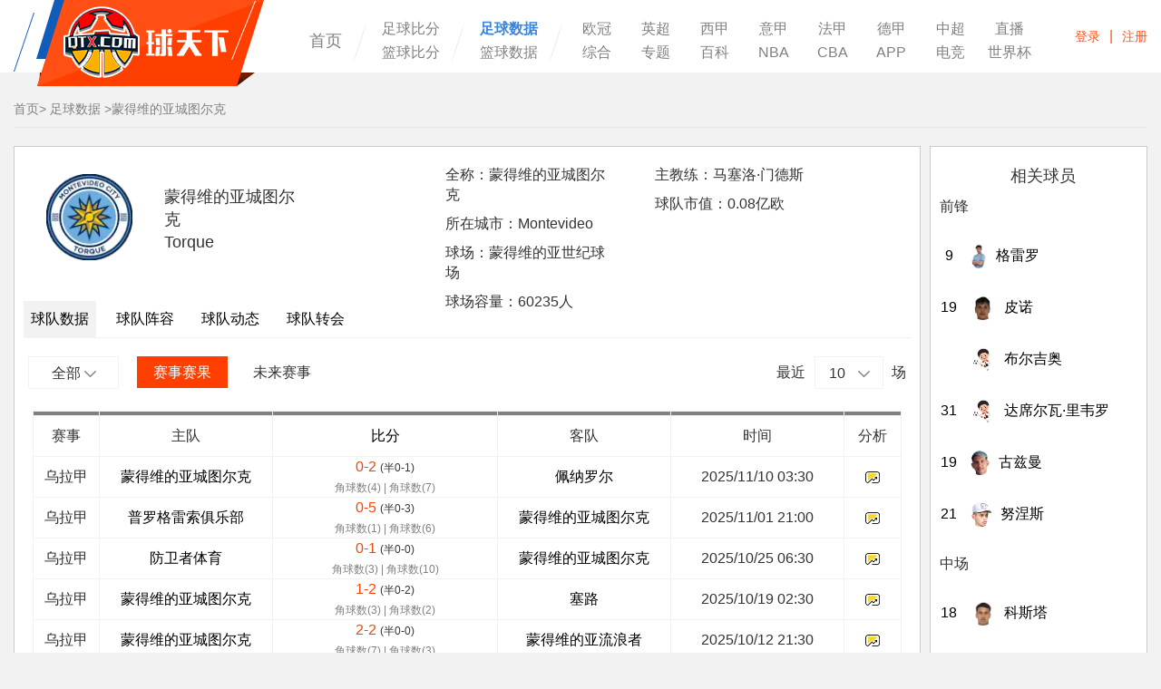

--- FILE ---
content_type: text/html; charset=UTF-8
request_url: https://data.qtx.com/qiudui/mV6oe4Q7GR.html
body_size: 29829
content:
<!DOCTYPE HTML>
<html>
<head>
    <title>蒙得维的亚城图尔克赛程时间表_蒙得维的亚城图尔克球员名单及阵容_蒙得维的亚城图尔克最新数据排名-球天下体育</title>
    <meta name="keywords" content="蒙得维的亚城图尔克赛程,蒙得维的亚城图尔克程时间表,蒙得维的亚城图尔克球员名单,蒙得维的亚城图尔克阵容">
    <meta name="description" content="球天下体育为您提供蒙得维的亚城图尔克资料简介，包含蒙得维的亚城图尔克赛程时间表、球员名单以及阵容、最新数据排名、转会等最新相关消息。">
    <meta charset="utf-8">
    <meta name="applicable-device" content="pc">
    <meta http-==uiv="X-UA-Compatible" content="IE=edge,chrome=1">
        <link rel="alternate" media="only screen and(max-width:640px)" href="https://m.data.qtx.com/qiudui/mV6oe4Q7GR.html"/>
        <link rel="stylesheet" type="text/css" href="https://img.qtx.com/style/css/bootstrap.css"/>
        <link rel="stylesheet" type="text/css" href="https://img.qtx.com/style/swiper/swper2/idangerous.swiper.css"/>
    <script src="https://img.qtx.com/style/swiper/swper2/idangerous.swiper.js" type="text/javascript"></script>
        <link rel="stylesheet" type="text/css" href="https://img.qtx.com/style/css/style_data_v1.0.css?v=45.0"/>
    <script src="https://img.qtx.com/style/js/jquery1.11.3.min.js" type="text/javascript"></script>
    <script src="https://img.qtx.com/style/js/function.js" type="text/javascript"></script>
<!--[if lte IE 9]>
    <script src="https://img.qtx.com/style/js/html5shiv.min.js"></script>
    <script src="https://img.qtx.com/style/js/respond.min.js"></script>
    <![endif]-->
            <link rel="stylesheet" type="text/css" href="https://img.qtx.com/style/css/style_ie.css"/>
        <script>
        var browser = {
            versions: function () {
                var u = navigator.userAgent, app = navigator.appVersion;
                return {
                    trident: u.indexOf("Trident") > -1,
                    presto: u.indexOf("Presto") > -1,
                    webKit: u.indexOf("AppleWebKit") > -1,
                    gecko: u.indexOf("Gecko") > -1 && u.indexOf("KHTML") == -1,
                    mobile: !!u.match(/AppleWebKit.*Mobile.*/),
                    ios: !!u.match(/\(i[^;]+;( U;)? CPU.+Mac OS X/),
                    android: u.indexOf("Android") > -1 || u.indexOf("Linux") > -1,
                    iPhone: u.indexOf("iPhone") > -1,
                    iPad: u.indexOf("iPad") > -1,
                    webApp: u.indexOf("Safari") == -1
                }
            }(), language: (navigator.browserLanguage || navigator.language).toLowerCase()
        };
        if (browser.versions.mobile || browser.versions.ios || browser.versions.android || browser.versions.iPhone || browser.versions.iPad) {
            window.location = "https://m.data.qtx.com/qiudui/mV6oe4Q7GR.html"
        }
        ;
    </script>

</head>
<body>
<header class="mainHeader">
    <div class="fixbox">
        <div class="center">
            <div class="logo"><a href="https://www.qtx.com/" style="text-indent:-999999px;overflow:hidden;">球天下体育</a>
            </div>
            <ul class="headerMenus clearfix">
                <li><a href="https://www.qtx.com/"  >首页</a>
                </li>
                <li>
                    <div class="manyTitle_block"><a href="https://live.qtx.com/"
                                                     target="_blank">足球比分</a></div>
                    <div class="manyTitle_block"><a href="https://live.qtx.com/basketball"
                                                     target="_blank">篮球比分</a></div>
                </li>
                <li>
                    <div class="manyTitle_block"><a href="https://data.qtx.com/"
                                                     class="active"
                                                      target="_blank">足球数据</a></div>
                    <div class="manyTitle_block"><a href="https://data.qtx.com/basketball"
                                                      target="_blank">篮球数据</a></div>
                </li>
                <li>
                    <div class="manyTitle" style="width:550px;">
                        <a href="https://www.qtx.com/uefa"
                             target="_blank">欧冠</a>
                        <a href="https://www.qtx.com/premierleague"
                             target="_blank">英超</a>
                        <a href="https://www.qtx.com/laliga"
                             target="_blank">西甲</a>
                        <a href="https://www.qtx.com/seriea"
                             target="_blank">意甲</a>
                        <a href="https://www.qtx.com/ligue1"
                             target="_blank">法甲</a>
                        <a href="https://www.qtx.com/bundesliga"`
                             target="_blank">德甲</a>
                        <a href="https://www.qtx.com/csl"
                             target="_blank">中超</a>
                        <a href="https://live.qtx.com/zhibo/"
                             target="_blank">直播</a>
                        <a href="https://www.qtx.com/others"
                             target="_blank">综合</a>
                        <a href="https://www.qtx.com/special"
                             target="_blank">专题</a>
                        <a href="https://www.qtx.com/encyclopedias"
                             target="_blank">百科</a>
                        <a href="https://www.qtx.com/nba"
                             target="_blank">NBA</a>
                        <a href="https://www.qtx.com/cba"
                             target="_blank">CBA</a>
                        <a href="https://www.qtx.com/app"
                             target="_blank">APP</a>
                        <a href="https://www.qtx.com/esports"
                             target="_blank">电竞</a>
                        <a href="https://www.qtx.com/worldcup/"
                              target="_blank">世界杯</a>
                    </div>
                </li>

            </ul>

            <div class="srcBox"
                 style="width: 665px; margin-top: -80px;margin-left: 315px;background: rgb(255, 255, 255);">

                <div class="inputBlock">
                    <a href="javascript:;" class="removeButton" id="clearText"><span class="glyphicon glyphicon-remove"
                                                                                     aria-hidden="true"></span></a>
                    <form id="search_form" type="get" action="https://www.qtx.com/search"
                          style="display:inline;"><input type="text" class="int" id="search_text" name="keyword"
                                                         placeholder="请输入搜索关键词" maxlength="70" value=""/>
                        <input type="button" id="search_btn" value="" class="srcButton"/></form>
                </div>
                <ul class="recommend">
                    
                </ul>
            </div>
            <div class="headerFnBox">
                <div class="login">
                    <div class="noLogin" id="noLogin"><a
                            href="https://www.qtx.com/user/login">登录</a><span>|</span><a
                            href="https://www.qtx.com/user/reg">注册</a></div>
                    <div class="logon" id="logon" style="display:none;">
                        <div class="mask"><a href="https://www.qtx.com/user/wallet"><img id="logon_avatar"
                                                                                                     src="https://img.qtx.com/images/none_avatar.png"/></a>
                        </div>
                        <div class="userMenu">
                            <p class="userName"><a href="https://www.qtx.com/user/wallet"
                                                   id="logon_nickname"></a></p>
                            <ul>
                                <li><a href="https://www.qtx.com/user/profile?type=dynamic">我的主页</a></li>
                                <li><a href="https://www.qtx.com/user/profile?type=posts">我的帖子</a></li>
                                <li><a href="https://www.qtx.com/user/profile?type=account">账号与资料</a></li>
                                <li><a href="https://www.qtx.com/user/logout">退出</a></li>
                            </ul>
                        </div>
                    </div>
                    <script type="text/javascript">
                        window.onload = function () {
                            $.ajax({
                                type: 'get',
                                dataType: 'json',
                                url: "https://data.qtx.com/user/auth",
                                success: function (res) {
                                    if (res.status == 200) {
                                        $('#logon_avatar').attr('src', res.data.avatar_url);
                                        $('#logon_nickname').html(res.data.nickname);
                                        $('#noLogin').hide();
                                        $('#logon').show();
                                    }
                                }
                            });
                        }
                    </script>
                </div>
            </div>
        </div>
    </div>
</header>
<style type="text/css">
    .roundRes .mainround {
        height: auto;
    }

    #tc_team_introduce tr:nth-child(n+3):hover td {
        background: #f2f2f2 !important;
    }
</style>


<div class="dataMainContent" id="tc_team_introduce">
    <div class="center">
        
        <div class="crumbs">
	<a href="https://www.qtx.com">首页</a>>
	<a href="https://data.qtx.com">足球数据</a>
            ><a href="">蒙得维的亚城图尔克</a>
        </div>

                <div class="football">
            <div class="dataLeagueList clearfix dataLayout" style="margin-bottom: 80px">
                <div class="lfContent clearfix">
                    <div class="switchItem " id="switchItem" style="padding-bottom: 0px">
                        <div class="tc_title_wrapper">
                            <div class="title_top player_page socer_play" style="padding: 5px">
                                <div class="team_logo ">
                                    <div class="pic_wrapper">
                                                                                    <img style="height: auto;" src="https://cdn.sportnanoapi.com/football/team/bb5004650a388d73f47cc3ca08623cc8.png" onerror="this.src='https://img.qtx.com/images/no_pic2.jpg'"/>
                                        
                                    </div>
                                    <div>
                                        <div>蒙得维的亚城图尔克</div>
                                        <div>Torque</div>
                                    </div>
                                </div>

                                <div class="team_message" style="margin-top: -20px;">
                                    <div style="padding:5px">全称：蒙得维的亚城图尔克</div>
                                                                                                                <div style="padding:5px">所在城市：Montevideo</div>                                                                            <div style="padding:5px">球场：蒙得维的亚世纪球场</div>                                                                            <div style="padding:5px">球场容量：60235人</div>                                </div>
                                <div class="team_message" style="margin-top: -20px;">
                                                                            <div style="padding:5px">主教练：马塞洛·门德斯</div>                                                                        
                                                                            <div style="padding:5px">
                                            球队市值：0.08亿欧</div>                                </div>
                            </div>
                        </div>
                        <style type="text/css">
                            .other_item1 div span {
                                width: 100%;
                                height: 100%;
                                display: inline-block;
                            }

                            .other_item1 div span:hover {
                                background: #f2f2f2;
                            }
                        </style>
                        <div class="team_item_wrapper">
                            <div class="title_item">
                                <a class="tc_item1 active">球队数据</a>
                                                                <a class="tc_item3">球队阵容</a>
                                <a class="tc_item4">球队动态</a>
                                <a class="tc_item5">球队转会</a>
                            </div>
                            <div class="change_wrapper">
                                

                                                                <div class="team_statistic_wrapper score_team_statistic">
                                    <div class="title_wrapper">
                                        <div class="left">
                                            <div class="game_state game_state1">
                                                <span class="main_item competition_list" data-competition_id="0"
                                                      style="cursor:pointer;">
                                                    <span>全部</span>&nbsp;<img style="width: 13px;height: 7px;"
                                                                              src="https://img.qtx.com/style/data/img/s_down_gray.png"/></span>
                                                <div class="other_item other_item1" style="display: none;">
                                                    <div><span><a href="javascript:;"
                                                                  data-competition_id="0">全部</a></span></div>
                                                                                                            <div><span><a href="javascript:;"
                                                                      data-competition_id="473">乌拉甲</a></span>
                                                        </div>
                                                                                                            <div><span><a href="javascript:;"
                                                                      data-competition_id="24">球会友谊</a></span>
                                                        </div>
                                                                                                            <div><span><a href="javascript:;"
                                                                      data-competition_id="1736">乌拉乙</a></span>
                                                        </div>
                                                                                                            <div><span><a href="javascript:;"
                                                                      data-competition_id="3426">乌拉杯</a></span>
                                                        </div>
                                                                                                    </div>
                                            </div>
                                            <div class="game_time" style="cursor:pointer;">
                                                <div class="active">赛事赛果</div>
                                                <div>未来赛事</div>
                                            </div>
                                        </div>
                                        <style>
                                            .near_num_list div:hover {
                                                background: #f2f2f2;
                                            }
                                        </style>
                                        <div class="right">
                                            <div>最近</div>
                                            <div class="game_state game_state2" style="cursor:pointer;">
                                                <span class="main_item near_num" data-num="10">10
                                                    <img style="width: 13px;height: 7px;margin-left: 10px;"
                                                         src="https://img.qtx.com/style/data/img/s_down_gray.png"/></span>
                                                <div class="other_item near_num_list other_item2" style="display:none;">
                                                    <div class="near_num_list_val" data-num="10"
                                                         onclick="near_num_list(10)">10
                                                    </div>
                                                    <div class="near_num_list_val" data-num="50"
                                                         onclick="near_num_list(50)">50
                                                    </div>
                                                    <div class="near_num_list_val" data-num="100"
                                                         onclick="near_num_list(100)">100
                                                    </div>
                                                </div>
                                            </div>
                                            <div>场</div>
                                        </div>
                                    </div>
                                    <div class="game_wrapper">
                                        <div class="first_part">
                                            <table class="tc_center_table history_competition" border="1">
                                                <tbody>
                                                <tr class="tc_score_top">
                                                    <td class="tc_schedule_td0" style="width:120px;"></td>
                                                    <td class="tc_schedule_td2"></td>
                                                    <td class="tc_schedule_td3" style="width: 26%;"></td>
                                                    <td class="tc_schedule_td4"></td>
                                                    <td class="tc_schedule_td1"></td>
                                                    <td class="tc_schedule_td6"></td>
                                                </tr>
                                                <tr class="tc_center_thead">
                                                    <td class="tc_schedule_td0">赛事</td>
                                                    <td class="tc_schedule_td2">主队</td>
                                                    <td class="tc_schedule_td3">比分</td>
                                                    <td class="tc_schedule_td4">客队</td>
                                                    <td class="tc_schedule_td1">时间</td>
                                                    <td class="tc_schedule_td6">分析</td>
                                                </tr>
                                                <style>
                                                    .score a:hover {
                                                        color: #ff3f00;
                                                    }
                                                </style>
                                                                                                                                                            <tr class="show_473"
                                                            data-competition_id="473"
                                                            data-row="0" >
                                                            <td>乌拉甲</td>
                                                            <td align="right" width="20%">
                                                                <a href="https://data.qtx.com/qiudui/mV6oe4Q7GR.html"
                                                                   target="_blank">蒙得维的亚城图尔克</a>
                                                            </td>
                                                            <td>
                                                                <i class="score"><a href="https://live.qtx.com/fenxi/47wPZ4JVjK.html" target="_blank" style="color: #ff3f00">
                                                                        0-2</a>
                                                                    <span
                                                                        style="font-size: 12px;">(半0-1)</span>
                                                                </i>
                                                                 <br><span
                                                                    style="font-size: 12px;color:grey;">角球数(4) | 角球数(7)</span>                                                            </td>
                                                            <td width="20%">
                                                                <a href="https://data.qtx.com/qiudui/lpjrZEzj8w.html"
                                                                   target="_blank">佩纳罗尔</a>
                                                            </td>

                                                            <td width="20%">2025/11/10 03:30</td>
                                                            <td class="tc_schedule_td6" style="padding-left: 0px;width: 100px">
                                                                <a href="https://live.qtx.com/fenxi/47wPZ4JVjK.html" target="_blank"><img
                                                                        src="https://img.qtx.com/style/img/fenxi.png" style="width:25%"/></a>
                                                            </td>
                                                        </tr>
                                                                                                        <tr class="show_473"
                                                            data-competition_id="473"
                                                            data-row="1" >
                                                            <td>乌拉甲</td>
                                                            <td align="right" width="20%">
                                                                <a href="https://data.qtx.com/qiudui/gR7v8186NQ.html"
                                                                   target="_blank">普罗格雷索俱乐部</a>
                                                            </td>
                                                            <td>
                                                                <i class="score"><a href="https://live.qtx.com/fenxi/R7glAPvgjG.html" target="_blank" style="color: #ff3f00">
                                                                        0-5</a>
                                                                    <span
                                                                        style="font-size: 12px;">(半0-3)</span>
                                                                </i>
                                                                 <br><span
                                                                    style="font-size: 12px;color:grey;">角球数(1) | 角球数(6)</span>                                                            </td>
                                                            <td width="20%">
                                                                <a href="https://data.qtx.com/qiudui/mV6oe4Q7GR.html"
                                                                   target="_blank">蒙得维的亚城图尔克</a>
                                                            </td>

                                                            <td width="20%">2025/11/01 21:00</td>
                                                            <td class="tc_schedule_td6" style="padding-left: 0px;width: 100px">
                                                                <a href="https://live.qtx.com/fenxi/R7glAPvgjG.html" target="_blank"><img
                                                                        src="https://img.qtx.com/style/img/fenxi.png" style="width:25%"/></a>
                                                            </td>
                                                        </tr>
                                                                                                        <tr class="show_473"
                                                            data-competition_id="473"
                                                            data-row="2" >
                                                            <td>乌拉甲</td>
                                                            <td align="right" width="20%">
                                                                <a href="https://data.qtx.com/qiudui/bD7zlxm68o.html"
                                                                   target="_blank">防卫者体育</a>
                                                            </td>
                                                            <td>
                                                                <i class="score"><a href="https://live.qtx.com/fenxi/47wPZDB4jK.html" target="_blank" style="color: #ff3f00">
                                                                        0-1</a>
                                                                    <span
                                                                        style="font-size: 12px;">(半0-0)</span>
                                                                </i>
                                                                 <br><span
                                                                    style="font-size: 12px;color:grey;">角球数(3) | 角球数(10)</span>                                                            </td>
                                                            <td width="20%">
                                                                <a href="https://data.qtx.com/qiudui/mV6oe4Q7GR.html"
                                                                   target="_blank">蒙得维的亚城图尔克</a>
                                                            </td>

                                                            <td width="20%">2025/10/25 06:30</td>
                                                            <td class="tc_schedule_td6" style="padding-left: 0px;width: 100px">
                                                                <a href="https://live.qtx.com/fenxi/47wPZDB4jK.html" target="_blank"><img
                                                                        src="https://img.qtx.com/style/img/fenxi.png" style="width:25%"/></a>
                                                            </td>
                                                        </tr>
                                                                                                        <tr class="show_473"
                                                            data-competition_id="473"
                                                            data-row="3" >
                                                            <td>乌拉甲</td>
                                                            <td align="right" width="20%">
                                                                <a href="https://data.qtx.com/qiudui/mV6oe4Q7GR.html"
                                                                   target="_blank">蒙得维的亚城图尔克</a>
                                                            </td>
                                                            <td>
                                                                <i class="score"><a href="https://live.qtx.com/fenxi/Q7Lw234wWY.html" target="_blank" style="color: #ff3f00">
                                                                        1-2</a>
                                                                    <span
                                                                        style="font-size: 12px;">(半0-2)</span>
                                                                </i>
                                                                 <br><span
                                                                    style="font-size: 12px;color:grey;">角球数(3) | 角球数(2)</span>                                                            </td>
                                                            <td width="20%">
                                                                <a href="https://data.qtx.com/qiudui/lR7gmwv6GP.html"
                                                                   target="_blank">塞路</a>
                                                            </td>

                                                            <td width="20%">2025/10/19 02:30</td>
                                                            <td class="tc_schedule_td6" style="padding-left: 0px;width: 100px">
                                                                <a href="https://live.qtx.com/fenxi/Q7Lw234wWY.html" target="_blank"><img
                                                                        src="https://img.qtx.com/style/img/fenxi.png" style="width:25%"/></a>
                                                            </td>
                                                        </tr>
                                                                                                        <tr class="show_473"
                                                            data-competition_id="473"
                                                            data-row="4" >
                                                            <td>乌拉甲</td>
                                                            <td align="right" width="20%">
                                                                <a href="https://data.qtx.com/qiudui/mV6oe4Q7GR.html"
                                                                   target="_blank">蒙得维的亚城图尔克</a>
                                                            </td>
                                                            <td>
                                                                <i class="score"><a href="https://live.qtx.com/fenxi/pjrorGq868.html" target="_blank" style="color: #ff3f00">
                                                                        2-2</a>
                                                                    <span
                                                                        style="font-size: 12px;">(半0-0)</span>
                                                                </i>
                                                                 <br><span
                                                                    style="font-size: 12px;color:grey;">角球数(7) | 角球数(3)</span>                                                            </td>
                                                            <td width="20%">
                                                                <a href="https://data.qtx.com/qiudui/NB7G9Ol6Md.html"
                                                                   target="_blank">蒙得维的亚流浪者</a>
                                                            </td>

                                                            <td width="20%">2025/10/12 21:30</td>
                                                            <td class="tc_schedule_td6" style="padding-left: 0px;width: 100px">
                                                                <a href="https://live.qtx.com/fenxi/pjrorGq868.html" target="_blank"><img
                                                                        src="https://img.qtx.com/style/img/fenxi.png" style="width:25%"/></a>
                                                            </td>
                                                        </tr>
                                                                                                        <tr class="show_473"
                                                            data-competition_id="473"
                                                            data-row="5" >
                                                            <td>乌拉甲</td>
                                                            <td align="right" width="20%">
                                                                <a href="https://data.qtx.com/qiudui/mV6oe4Q7GR.html"
                                                                   target="_blank">蒙得维的亚城图尔克</a>
                                                            </td>
                                                            <td>
                                                                <i class="score"><a href="https://live.qtx.com/fenxi/rWX02lmyWe.html" target="_blank" style="color: #ff3f00">
                                                                        3-0</a>
                                                                    <span
                                                                        style="font-size: 12px;">(半0-0)</span>
                                                                </i>
                                                                 <br><span
                                                                    style="font-size: 12px;color:grey;">角球数(12) | 角球数(1)</span>                                                            </td>
                                                            <td width="20%">
                                                                <a href="https://data.qtx.com/qiudui/Xn6J128j2B.html"
                                                                   target="_blank">米拉玛</a>
                                                            </td>

                                                            <td width="20%">2025/10/04 06:00</td>
                                                            <td class="tc_schedule_td6" style="padding-left: 0px;width: 100px">
                                                                <a href="https://live.qtx.com/fenxi/rWX02lmyWe.html" target="_blank"><img
                                                                        src="https://img.qtx.com/style/img/fenxi.png" style="width:25%"/></a>
                                                            </td>
                                                        </tr>
                                                                                                        <tr class="show_473"
                                                            data-competition_id="473"
                                                            data-row="6" >
                                                            <td>乌拉甲</td>
                                                            <td align="right" width="20%">
                                                                <a href="https://data.qtx.com/qiudui/5zWe30pj29.html"
                                                                   target="_blank">达努比奥</a>
                                                            </td>
                                                            <td>
                                                                <i class="score"><a href="https://live.qtx.com/fenxi/ojEan3ZVjq.html" target="_blank" style="color: #ff3f00">
                                                                        2-0</a>
                                                                    <span
                                                                        style="font-size: 12px;">(半2-0)</span>
                                                                </i>
                                                                 <br><span
                                                                    style="font-size: 12px;color:grey;">角球数(5) | 角球数(7)</span>                                                            </td>
                                                            <td width="20%">
                                                                <a href="https://data.qtx.com/qiudui/mV6oe4Q7GR.html"
                                                                   target="_blank">蒙得维的亚城图尔克</a>
                                                            </td>

                                                            <td width="20%">2025/09/29 00:30</td>
                                                            <td class="tc_schedule_td6" style="padding-left: 0px;width: 100px">
                                                                <a href="https://live.qtx.com/fenxi/ojEan3ZVjq.html" target="_blank"><img
                                                                        src="https://img.qtx.com/style/img/fenxi.png" style="width:25%"/></a>
                                                            </td>
                                                        </tr>
                                                                                                        <tr class="show_473"
                                                            data-competition_id="473"
                                                            data-row="7" >
                                                            <td>乌拉甲</td>
                                                            <td align="right" width="20%">
                                                                <a href="https://data.qtx.com/qiudui/mV6oe4Q7GR.html"
                                                                   target="_blank">蒙得维的亚城图尔克</a>
                                                            </td>
                                                            <td>
                                                                <i class="score"><a href="https://live.qtx.com/fenxi/dWayqZM9Wk.html" target="_blank" style="color: #ff3f00">
                                                                        1-0</a>
                                                                    <span
                                                                        style="font-size: 12px;">(半0-0)</span>
                                                                </i>
                                                                 <br><span
                                                                    style="font-size: 12px;color:grey;">角球数(7) | 角球数(3)</span>                                                            </td>
                                                            <td width="20%">
                                                                <a href="https://data.qtx.com/qiudui/ry7BAKmWzO.html"
                                                                   target="_blank">塞罗拉尔戈</a>
                                                            </td>

                                                            <td width="20%">2025/09/21 00:00</td>
                                                            <td class="tc_schedule_td6" style="padding-left: 0px;width: 100px">
                                                                <a href="https://live.qtx.com/fenxi/dWayqZM9Wk.html" target="_blank"><img
                                                                        src="https://img.qtx.com/style/img/fenxi.png" style="width:25%"/></a>
                                                            </td>
                                                        </tr>
                                                                                                        <tr class="show_473"
                                                            data-competition_id="473"
                                                            data-row="8" >
                                                            <td>乌拉甲</td>
                                                            <td align="right" width="20%">
                                                                <a href="https://data.qtx.com/qiudui/5Xj2Z0VjdQ.html"
                                                                   target="_blank">尤文提度</a>
                                                            </td>
                                                            <td>
                                                                <i class="score"><a href="https://live.qtx.com/fenxi/B7G1Md596M.html" target="_blank" style="color: #ff3f00">
                                                                        0-1</a>
                                                                    <span
                                                                        style="font-size: 12px;">(半0-0)</span>
                                                                </i>
                                                                 <br><span
                                                                    style="font-size: 12px;color:grey;">角球数(8) | 角球数(4)</span>                                                            </td>
                                                            <td width="20%">
                                                                <a href="https://data.qtx.com/qiudui/mV6oe4Q7GR.html"
                                                                   target="_blank">蒙得维的亚城图尔克</a>
                                                            </td>

                                                            <td width="20%">2025/09/15 00:00</td>
                                                            <td class="tc_schedule_td6" style="padding-left: 0px;width: 100px">
                                                                <a href="https://live.qtx.com/fenxi/B7G1Md596M.html" target="_blank"><img
                                                                        src="https://img.qtx.com/style/img/fenxi.png" style="width:25%"/></a>
                                                            </td>
                                                        </tr>
                                                                                                        <tr class="show_473"
                                                            data-competition_id="473"
                                                            data-row="9" >
                                                            <td>乌拉甲</td>
                                                            <td align="right" width="20%">
                                                                <a href="https://data.qtx.com/qiudui/mV6oe4Q7GR.html"
                                                                   target="_blank">蒙得维的亚城图尔克</a>
                                                            </td>
                                                            <td>
                                                                <i class="score"><a href="https://live.qtx.com/fenxi/ljD1nqxE6e.html" target="_blank" style="color: #ff3f00">
                                                                        1-1</a>
                                                                    <span
                                                                        style="font-size: 12px;">(半0-0)</span>
                                                                </i>
                                                                 <br><span
                                                                    style="font-size: 12px;color:grey;">角球数(2) | 角球数(10)</span>                                                            </td>
                                                            <td width="20%">
                                                                <a href="https://data.qtx.com/qiudui/Bgjm4o17bR.html"
                                                                   target="_blank">蒙得维的亚</a>
                                                            </td>

                                                            <td width="20%">2025/09/08 07:30</td>
                                                            <td class="tc_schedule_td6" style="padding-left: 0px;width: 100px">
                                                                <a href="https://live.qtx.com/fenxi/ljD1nqxE6e.html" target="_blank"><img
                                                                        src="https://img.qtx.com/style/img/fenxi.png" style="width:25%"/></a>
                                                            </td>
                                                        </tr>
                                                                                                        <tr class="show_473"
                                                            data-competition_id="473"
                                                            data-row="10"  style="display: none" >
                                                            <td>乌拉甲</td>
                                                            <td align="right" width="20%">
                                                                <a href="https://data.qtx.com/qiudui/8dWaBGQ7kv.html"
                                                                   target="_blank">科洛尼亚广场</a>
                                                            </td>
                                                            <td>
                                                                <i class="score"><a href="https://live.qtx.com/fenxi/yj95Qaezjx.html" target="_blank" style="color: #ff3f00">
                                                                        2-4</a>
                                                                    <span
                                                                        style="font-size: 12px;">(半1-0)</span>
                                                                </i>
                                                                 <br><span
                                                                    style="font-size: 12px;color:grey;">角球数(4) | 角球数(3)</span>                                                            </td>
                                                            <td width="20%">
                                                                <a href="https://data.qtx.com/qiudui/mV6oe4Q7GR.html"
                                                                   target="_blank">蒙得维的亚城图尔克</a>
                                                            </td>

                                                            <td width="20%">2025/08/31 21:30</td>
                                                            <td class="tc_schedule_td6" style="padding-left: 0px;width: 100px">
                                                                <a href="https://live.qtx.com/fenxi/yj95Qaezjx.html" target="_blank"><img
                                                                        src="https://img.qtx.com/style/img/fenxi.png" style="width:25%"/></a>
                                                            </td>
                                                        </tr>
                                                                                                        <tr class="show_473"
                                                            data-competition_id="473"
                                                            data-row="11"  style="display: none" >
                                                            <td>乌拉甲</td>
                                                            <td align="right" width="20%">
                                                                <a href="https://data.qtx.com/qiudui/mV6oe4Q7GR.html"
                                                                   target="_blank">蒙得维的亚城图尔克</a>
                                                            </td>
                                                            <td>
                                                                <i class="score"><a href="https://live.qtx.com/fenxi/A6qGQ12b75.html" target="_blank" style="color: #ff3f00">
                                                                        4-0</a>
                                                                    <span
                                                                        style="font-size: 12px;">(半3-0)</span>
                                                                </i>
                                                                 <br><span
                                                                    style="font-size: 12px;color:grey;">角球数(2) | 角球数(5)</span>                                                            </td>
                                                            <td width="20%">
                                                                <a href="https://data.qtx.com/qiudui/KljDbOoWeD.html"
                                                                   target="_blank">蒙特维多竞技</a>
                                                            </td>

                                                            <td width="20%">2025/08/25 07:30</td>
                                                            <td class="tc_schedule_td6" style="padding-left: 0px;width: 100px">
                                                                <a href="https://live.qtx.com/fenxi/A6qGQ12b75.html" target="_blank"><img
                                                                        src="https://img.qtx.com/style/img/fenxi.png" style="width:25%"/></a>
                                                            </td>
                                                        </tr>
                                                                                                        <tr class="show_473"
                                                            data-competition_id="473"
                                                            data-row="12"  style="display: none" >
                                                            <td>乌拉甲</td>
                                                            <td align="right" width="20%">
                                                                <a href="https://data.qtx.com/qiudui/8dWaKx2jkv.html"
                                                                   target="_blank">乌拉圭河床</a>
                                                            </td>
                                                            <td>
                                                                <i class="score"><a href="https://live.qtx.com/fenxi/dWayq5KzWk.html" target="_blank" style="color: #ff3f00">
                                                                        0-2</a>
                                                                    <span
                                                                        style="font-size: 12px;">(半0-2)</span>
                                                                </i>
                                                                 <br><span
                                                                    style="font-size: 12px;color:grey;">角球数(4) | 角球数(3)</span>                                                            </td>
                                                            <td width="20%">
                                                                <a href="https://data.qtx.com/qiudui/mV6oe4Q7GR.html"
                                                                   target="_blank">蒙得维的亚城图尔克</a>
                                                            </td>

                                                            <td width="20%">2025/08/17 22:00</td>
                                                            <td class="tc_schedule_td6" style="padding-left: 0px;width: 100px">
                                                                <a href="https://live.qtx.com/fenxi/dWayq5KzWk.html" target="_blank"><img
                                                                        src="https://img.qtx.com/style/img/fenxi.png" style="width:25%"/></a>
                                                            </td>
                                                        </tr>
                                                                                                        <tr class="show_473"
                                                            data-competition_id="473"
                                                            data-row="13"  style="display: none" >
                                                            <td>乌拉甲</td>
                                                            <td align="right" width="20%">
                                                                <a href="https://data.qtx.com/qiudui/mV6oe4Q7GR.html"
                                                                   target="_blank">蒙得维的亚城图尔克</a>
                                                            </td>
                                                            <td>
                                                                <i class="score"><a href="https://live.qtx.com/fenxi/q6VYmQ9wjr.html" target="_blank" style="color: #ff3f00">
                                                                        1-1</a>
                                                                    <span
                                                                        style="font-size: 12px;">(半0-0)</span>
                                                                </i>
                                                                 <br><span
                                                                    style="font-size: 12px;color:grey;">角球数(4) | 角球数(4)</span>                                                            </td>
                                                            <td width="20%">
                                                                <a href="https://data.qtx.com/qiudui/547wDlmjK8.html"
                                                                   target="_blank">波士顿河</a>
                                                            </td>

                                                            <td width="20%">2025/08/09 06:00</td>
                                                            <td class="tc_schedule_td6" style="padding-left: 0px;width: 100px">
                                                                <a href="https://live.qtx.com/fenxi/q6VYmQ9wjr.html" target="_blank"><img
                                                                        src="https://img.qtx.com/style/img/fenxi.png" style="width:25%"/></a>
                                                            </td>
                                                        </tr>
                                                                                                        <tr class="show_473"
                                                            data-competition_id="473"
                                                            data-row="14"  style="display: none" >
                                                            <td>乌拉甲</td>
                                                            <td align="right" width="20%">
                                                                <a href="https://data.qtx.com/qiudui/gR7vRMv7NQ.html"
                                                                   target="_blank">乌拉圭民族</a>
                                                            </td>
                                                            <td>
                                                                <i class="score"><a href="https://live.qtx.com/fenxi/d7yKDk2964.html" target="_blank" style="color: #ff3f00">
                                                                        5-2</a>
                                                                    <span
                                                                        style="font-size: 12px;">(半3-2)</span>
                                                                </i>
                                                                 <br><span
                                                                    style="font-size: 12px;color:grey;">角球数(3) | 角球数(8)</span>                                                            </td>
                                                            <td width="20%">
                                                                <a href="https://data.qtx.com/qiudui/mV6oe4Q7GR.html"
                                                                   target="_blank">蒙得维的亚城图尔克</a>
                                                            </td>

                                                            <td width="20%">2025/08/03 04:30</td>
                                                            <td class="tc_schedule_td6" style="padding-left: 0px;width: 100px">
                                                                <a href="https://live.qtx.com/fenxi/d7yKDk2964.html" target="_blank"><img
                                                                        src="https://img.qtx.com/style/img/fenxi.png" style="width:25%"/></a>
                                                            </td>
                                                        </tr>
                                                                                                        <tr class="show_473"
                                                            data-competition_id="473"
                                                            data-row="15"  style="display: none" >
                                                            <td>乌拉甲</td>
                                                            <td align="right" width="20%">
                                                                <a href="https://data.qtx.com/qiudui/KljDbOoWeD.html"
                                                                   target="_blank">蒙特维多竞技</a>
                                                            </td>
                                                            <td>
                                                                <i class="score"><a href="https://live.qtx.com/fenxi/R7glvMQMjG.html" target="_blank" style="color: #ff3f00">
                                                                        1-1</a>
                                                                    <span
                                                                        style="font-size: 12px;">(半1-0)</span>
                                                                </i>
                                                                 <br><span
                                                                    style="font-size: 12px;color:grey;">角球数(5) | 角球数(4)</span>                                                            </td>
                                                            <td width="20%">
                                                                <a href="https://data.qtx.com/qiudui/mV6oe4Q7GR.html"
                                                                   target="_blank">蒙得维的亚城图尔克</a>
                                                            </td>

                                                            <td width="20%">2025/06/30 02:00</td>
                                                            <td class="tc_schedule_td6" style="padding-left: 0px;width: 100px">
                                                                <a href="https://live.qtx.com/fenxi/R7glvMQMjG.html" target="_blank"><img
                                                                        src="https://img.qtx.com/style/img/fenxi.png" style="width:25%"/></a>
                                                            </td>
                                                        </tr>
                                                                                                        <tr class="show_473"
                                                            data-competition_id="473"
                                                            data-row="16"  style="display: none" >
                                                            <td>乌拉甲</td>
                                                            <td align="right" width="20%">
                                                                <a href="https://data.qtx.com/qiudui/547wDlmjK8.html"
                                                                   target="_blank">波士顿河</a>
                                                            </td>
                                                            <td>
                                                                <i class="score"><a href="https://live.qtx.com/fenxi/JjnAOMza7m.html" target="_blank" style="color: #ff3f00">
                                                                        2-1</a>
                                                                    <span
                                                                        style="font-size: 12px;">(半1-1)</span>
                                                                </i>
                                                                 <br><span
                                                                    style="font-size: 12px;color:grey;">角球数(5) | 角球数(6)</span>                                                            </td>
                                                            <td width="20%">
                                                                <a href="https://data.qtx.com/qiudui/mV6oe4Q7GR.html"
                                                                   target="_blank">蒙得维的亚城图尔克</a>
                                                            </td>

                                                            <td width="20%">2025/06/24 05:00</td>
                                                            <td class="tc_schedule_td6" style="padding-left: 0px;width: 100px">
                                                                <a href="https://live.qtx.com/fenxi/JjnAOMza7m.html" target="_blank"><img
                                                                        src="https://img.qtx.com/style/img/fenxi.png" style="width:25%"/></a>
                                                            </td>
                                                        </tr>
                                                                                                        <tr class="show_473"
                                                            data-competition_id="473"
                                                            data-row="17"  style="display: none" >
                                                            <td>乌拉甲</td>
                                                            <td align="right" width="20%">
                                                                <a href="https://data.qtx.com/qiudui/mV6oe4Q7GR.html"
                                                                   target="_blank">蒙得维的亚城图尔克</a>
                                                            </td>
                                                            <td>
                                                                <i class="score"><a href="https://live.qtx.com/fenxi/37lxAM917A.html" target="_blank" style="color: #ff3f00">
                                                                        0-0</a>
                                                                    <span
                                                                        style="font-size: 12px;">(半0-0)</span>
                                                                </i>
                                                                 <br><span
                                                                    style="font-size: 12px;color:grey;">角球数(8) | 角球数(8)</span>                                                            </td>
                                                            <td width="20%">
                                                                <a href="https://data.qtx.com/qiudui/Xn6J128j2B.html"
                                                                   target="_blank">米拉玛</a>
                                                            </td>

                                                            <td width="20%">2025/06/19 04:30</td>
                                                            <td class="tc_schedule_td6" style="padding-left: 0px;width: 100px">
                                                                <a href="https://live.qtx.com/fenxi/37lxAM917A.html" target="_blank"><img
                                                                        src="https://img.qtx.com/style/img/fenxi.png" style="width:25%"/></a>
                                                            </td>
                                                        </tr>
                                                                                                        <tr class="show_473"
                                                            data-competition_id="473"
                                                            data-row="18"  style="display: none" >
                                                            <td>乌拉甲</td>
                                                            <td align="right" width="20%">
                                                                <a href="https://data.qtx.com/qiudui/mV6oe4Q7GR.html"
                                                                   target="_blank">蒙得维的亚城图尔克</a>
                                                            </td>
                                                            <td>
                                                                <i class="score"><a href="https://live.qtx.com/fenxi/d7yKPM3d64.html" target="_blank" style="color: #ff3f00">
                                                                        3-1</a>
                                                                    <span
                                                                        style="font-size: 12px;">(半1-0)</span>
                                                                </i>
                                                                 <br><span
                                                                    style="font-size: 12px;color:grey;">角球数(0) | 角球数(8)</span>                                                            </td>
                                                            <td width="20%">
                                                                <a href="https://data.qtx.com/qiudui/gR7v8186NQ.html"
                                                                   target="_blank">普罗格雷索俱乐部</a>
                                                            </td>

                                                            <td width="20%">2025/06/14 03:00</td>
                                                            <td class="tc_schedule_td6" style="padding-left: 0px;width: 100px">
                                                                <a href="https://live.qtx.com/fenxi/d7yKPM3d64.html" target="_blank"><img
                                                                        src="https://img.qtx.com/style/img/fenxi.png" style="width:25%"/></a>
                                                            </td>
                                                        </tr>
                                                                                                        <tr class="show_473"
                                                            data-competition_id="473"
                                                            data-row="19"  style="display: none" >
                                                            <td>乌拉甲</td>
                                                            <td align="right" width="20%">
                                                                <a href="https://data.qtx.com/qiudui/5zWe30pj29.html"
                                                                   target="_blank">达努比奥</a>
                                                            </td>
                                                            <td>
                                                                <i class="score"><a href="https://live.qtx.com/fenxi/ljD1oDrL6e.html" target="_blank" style="color: #ff3f00">
                                                                        3-2</a>
                                                                    <span
                                                                        style="font-size: 12px;">(半1-0)</span>
                                                                </i>
                                                                 <br><span
                                                                    style="font-size: 12px;color:grey;">角球数(4) | 角球数(8)</span>                                                            </td>
                                                            <td width="20%">
                                                                <a href="https://data.qtx.com/qiudui/mV6oe4Q7GR.html"
                                                                   target="_blank">蒙得维的亚城图尔克</a>
                                                            </td>

                                                            <td width="20%">2025/06/08 02:00</td>
                                                            <td class="tc_schedule_td6" style="padding-left: 0px;width: 100px">
                                                                <a href="https://live.qtx.com/fenxi/ljD1oDrL6e.html" target="_blank"><img
                                                                        src="https://img.qtx.com/style/img/fenxi.png" style="width:25%"/></a>
                                                            </td>
                                                        </tr>
                                                                                                        <tr class="show_473"
                                                            data-competition_id="473"
                                                            data-row="20"  style="display: none" >
                                                            <td>乌拉甲</td>
                                                            <td align="right" width="20%">
                                                                <a href="https://data.qtx.com/qiudui/mV6oe4Q7GR.html"
                                                                   target="_blank">蒙得维的亚城图尔克</a>
                                                            </td>
                                                            <td>
                                                                <i class="score"><a href="https://live.qtx.com/fenxi/dWayKMmDWk.html" target="_blank" style="color: #ff3f00">
                                                                        1-2</a>
                                                                    <span
                                                                        style="font-size: 12px;">(半1-0)</span>
                                                                </i>
                                                                 <br><span
                                                                    style="font-size: 12px;color:grey;">角球数(8) | 角球数(3)</span>                                                            </td>
                                                            <td width="20%">
                                                                <a href="https://data.qtx.com/qiudui/gR7vRMv7NQ.html"
                                                                   target="_blank">乌拉圭民族</a>
                                                            </td>

                                                            <td width="20%">2025/06/02 02:00</td>
                                                            <td class="tc_schedule_td6" style="padding-left: 0px;width: 100px">
                                                                <a href="https://live.qtx.com/fenxi/dWayKMmDWk.html" target="_blank"><img
                                                                        src="https://img.qtx.com/style/img/fenxi.png" style="width:25%"/></a>
                                                            </td>
                                                        </tr>
                                                                                                        <tr class="show_473"
                                                            data-competition_id="473"
                                                            data-row="21"  style="display: none" >
                                                            <td>乌拉甲</td>
                                                            <td align="right" width="20%">
                                                                <a href="https://data.qtx.com/qiudui/5Xj2Z0VjdQ.html"
                                                                   target="_blank">尤文提度</a>
                                                            </td>
                                                            <td>
                                                                <i class="score"><a href="https://live.qtx.com/fenxi/y6R1MnBJjY.html" target="_blank" style="color: #ff3f00">
                                                                        3-2</a>
                                                                    <span
                                                                        style="font-size: 12px;">(半1-1)</span>
                                                                </i>
                                                                 <br><span
                                                                    style="font-size: 12px;color:grey;">角球数(8) | 角球数(9)</span>                                                            </td>
                                                            <td width="20%">
                                                                <a href="https://data.qtx.com/qiudui/mV6oe4Q7GR.html"
                                                                   target="_blank">蒙得维的亚城图尔克</a>
                                                            </td>

                                                            <td width="20%">2025/05/25 02:00</td>
                                                            <td class="tc_schedule_td6" style="padding-left: 0px;width: 100px">
                                                                <a href="https://live.qtx.com/fenxi/y6R1MnBJjY.html" target="_blank"><img
                                                                        src="https://img.qtx.com/style/img/fenxi.png" style="width:25%"/></a>
                                                            </td>
                                                        </tr>
                                                                                                        <tr class="show_473"
                                                            data-competition_id="473"
                                                            data-row="22"  style="display: none" >
                                                            <td>乌拉甲</td>
                                                            <td align="right" width="20%">
                                                                <a href="https://data.qtx.com/qiudui/lpjrZEzj8w.html"
                                                                   target="_blank">佩纳罗尔</a>
                                                            </td>
                                                            <td>
                                                                <i class="score"><a href="https://live.qtx.com/fenxi/OjAzlNad6P.html" target="_blank" style="color: #ff3f00">
                                                                        2-1</a>
                                                                    <span
                                                                        style="font-size: 12px;">(半1-1)</span>
                                                                </i>
                                                                 <br><span
                                                                    style="font-size: 12px;color:grey;">角球数(5) | 角球数(2)</span>                                                            </td>
                                                            <td width="20%">
                                                                <a href="https://data.qtx.com/qiudui/mV6oe4Q7GR.html"
                                                                   target="_blank">蒙得维的亚城图尔克</a>
                                                            </td>

                                                            <td width="20%">2025/05/18 07:00</td>
                                                            <td class="tc_schedule_td6" style="padding-left: 0px;width: 100px">
                                                                <a href="https://live.qtx.com/fenxi/OjAzlNad6P.html" target="_blank"><img
                                                                        src="https://img.qtx.com/style/img/fenxi.png" style="width:25%"/></a>
                                                            </td>
                                                        </tr>
                                                                                                        <tr class="show_473"
                                                            data-competition_id="473"
                                                            data-row="23"  style="display: none" >
                                                            <td>乌拉甲</td>
                                                            <td align="right" width="20%">
                                                                <a href="https://data.qtx.com/qiudui/mV6oe4Q7GR.html"
                                                                   target="_blank">蒙得维的亚城图尔克</a>
                                                            </td>
                                                            <td>
                                                                <i class="score"><a href="https://live.qtx.com/fenxi/A6qG2gMd75.html" target="_blank" style="color: #ff3f00">
                                                                        2-3</a>
                                                                    <span
                                                                        style="font-size: 12px;">(半1-2)</span>
                                                                </i>
                                                                 <br><span
                                                                    style="font-size: 12px;color:grey;">角球数(2) | 角球数(4)</span>                                                            </td>
                                                            <td width="20%">
                                                                <a href="https://data.qtx.com/qiudui/gR7v8186NQ.html"
                                                                   target="_blank">普罗格雷索俱乐部</a>
                                                            </td>

                                                            <td width="20%">2025/05/04 21:45</td>
                                                            <td class="tc_schedule_td6" style="padding-left: 0px;width: 100px">
                                                                <a href="https://live.qtx.com/fenxi/A6qG2gMd75.html" target="_blank"><img
                                                                        src="https://img.qtx.com/style/img/fenxi.png" style="width:25%"/></a>
                                                            </td>
                                                        </tr>
                                                                                                        <tr class="show_473"
                                                            data-competition_id="473"
                                                            data-row="24"  style="display: none" >
                                                            <td>乌拉甲</td>
                                                            <td align="right" width="20%">
                                                                <a href="https://data.qtx.com/qiudui/mV6oe4Q7GR.html"
                                                                   target="_blank">蒙得维的亚城图尔克</a>
                                                            </td>
                                                            <td>
                                                                <i class="score"><a href="https://live.qtx.com/fenxi/37lxAVM27A.html" target="_blank" style="color: #ff3f00">
                                                                        0-1</a>
                                                                    <span
                                                                        style="font-size: 12px;">(半0-0)</span>
                                                                </i>
                                                                 <br><span
                                                                    style="font-size: 12px;color:grey;">角球数(5) | 角球数(2)</span>                                                            </td>
                                                            <td width="20%">
                                                                <a href="https://data.qtx.com/qiudui/bD7zlxm68o.html"
                                                                   target="_blank">防卫者体育</a>
                                                            </td>

                                                            <td width="20%">2025/04/27 21:45</td>
                                                            <td class="tc_schedule_td6" style="padding-left: 0px;width: 100px">
                                                                <a href="https://live.qtx.com/fenxi/37lxAVM27A.html" target="_blank"><img
                                                                        src="https://img.qtx.com/style/img/fenxi.png" style="width:25%"/></a>
                                                            </td>
                                                        </tr>
                                                                                                        <tr class="show_473"
                                                            data-competition_id="473"
                                                            data-row="25"  style="display: none" >
                                                            <td>乌拉甲</td>
                                                            <td align="right" width="20%">
                                                                <a href="https://data.qtx.com/qiudui/lR7gmwv6GP.html"
                                                                   target="_blank">塞路</a>
                                                            </td>
                                                            <td>
                                                                <i class="score"><a href="https://live.qtx.com/fenxi/zWealVbYW2.html" target="_blank" style="color: #ff3f00">
                                                                        1-2</a>
                                                                    <span
                                                                        style="font-size: 12px;">(半0-1)</span>
                                                                </i>
                                                                 <br><span
                                                                    style="font-size: 12px;color:grey;">角球数(3) | 角球数(4)</span>                                                            </td>
                                                            <td width="20%">
                                                                <a href="https://data.qtx.com/qiudui/mV6oe4Q7GR.html"
                                                                   target="_blank">蒙得维的亚城图尔克</a>
                                                            </td>

                                                            <td width="20%">2025/04/21 04:15</td>
                                                            <td class="tc_schedule_td6" style="padding-left: 0px;width: 100px">
                                                                <a href="https://live.qtx.com/fenxi/zWealVbYW2.html" target="_blank"><img
                                                                        src="https://img.qtx.com/style/img/fenxi.png" style="width:25%"/></a>
                                                            </td>
                                                        </tr>
                                                                                                        <tr class="show_473"
                                                            data-competition_id="473"
                                                            data-row="26"  style="display: none" >
                                                            <td>乌拉甲</td>
                                                            <td align="right" width="20%">
                                                                <a href="https://data.qtx.com/qiudui/mV6oe4Q7GR.html"
                                                                   target="_blank">蒙得维的亚城图尔克</a>
                                                            </td>
                                                            <td>
                                                                <i class="score"><a href="https://live.qtx.com/fenxi/pjrogvQ368.html" target="_blank" style="color: #ff3f00">
                                                                        0-0</a>
                                                                    <span
                                                                        style="font-size: 12px;">(半0-0)</span>
                                                                </i>
                                                                 <br><span
                                                                    style="font-size: 12px;color:grey;">角球数(6) | 角球数(2)</span>                                                            </td>
                                                            <td width="20%">
                                                                <a href="https://data.qtx.com/qiudui/NB7G9Ol6Md.html"
                                                                   target="_blank">蒙得维的亚流浪者</a>
                                                            </td>

                                                            <td width="20%">2025/04/13 02:30</td>
                                                            <td class="tc_schedule_td6" style="padding-left: 0px;width: 100px">
                                                                <a href="https://live.qtx.com/fenxi/pjrogvQ368.html" target="_blank"><img
                                                                        src="https://img.qtx.com/style/img/fenxi.png" style="width:25%"/></a>
                                                            </td>
                                                        </tr>
                                                                                                        <tr class="show_473"
                                                            data-competition_id="473"
                                                            data-row="27"  style="display: none" >
                                                            <td>乌拉甲</td>
                                                            <td align="right" width="20%">
                                                                <a href="https://data.qtx.com/qiudui/Xn6J128j2B.html"
                                                                   target="_blank">米拉玛</a>
                                                            </td>
                                                            <td>
                                                                <i class="score"><a href="https://live.qtx.com/fenxi/Xj20GL5mWd.html" target="_blank" style="color: #ff3f00">
                                                                        0-1</a>
                                                                    <span
                                                                        style="font-size: 12px;">(半0-1)</span>
                                                                </i>
                                                                 <br><span
                                                                    style="font-size: 12px;color:grey;">角球数(3) | 角球数(7)</span>                                                            </td>
                                                            <td width="20%">
                                                                <a href="https://data.qtx.com/qiudui/mV6oe4Q7GR.html"
                                                                   target="_blank">蒙得维的亚城图尔克</a>
                                                            </td>

                                                            <td width="20%">2025/04/07 07:00</td>
                                                            <td class="tc_schedule_td6" style="padding-left: 0px;width: 100px">
                                                                <a href="https://live.qtx.com/fenxi/Xj20GL5mWd.html" target="_blank"><img
                                                                        src="https://img.qtx.com/style/img/fenxi.png" style="width:25%"/></a>
                                                            </td>
                                                        </tr>
                                                                                                        <tr class="show_473"
                                                            data-competition_id="473"
                                                            data-row="28"  style="display: none" >
                                                            <td>乌拉甲</td>
                                                            <td align="right" width="20%">
                                                                <a href="https://data.qtx.com/qiudui/mV6oe4Q7GR.html"
                                                                   target="_blank">蒙得维的亚城图尔克</a>
                                                            </td>
                                                            <td>
                                                                <i class="score"><a href="https://live.qtx.com/fenxi/p6xadbDrWg.html" target="_blank" style="color: #ff3f00">
                                                                        1-1</a>
                                                                    <span
                                                                        style="font-size: 12px;">(半1-1)</span>
                                                                </i>
                                                                 <br><span
                                                                    style="font-size: 12px;color:grey;">角球数(3) | 角球数(4)</span>                                                            </td>
                                                            <td width="20%">
                                                                <a href="https://data.qtx.com/qiudui/5zWe30pj29.html"
                                                                   target="_blank">达努比奥</a>
                                                            </td>

                                                            <td width="20%">2025/03/31 05:00</td>
                                                            <td class="tc_schedule_td6" style="padding-left: 0px;width: 100px">
                                                                <a href="https://live.qtx.com/fenxi/p6xadbDrWg.html" target="_blank"><img
                                                                        src="https://img.qtx.com/style/img/fenxi.png" style="width:25%"/></a>
                                                            </td>
                                                        </tr>
                                                                                                        <tr class="show_473"
                                                            data-competition_id="473"
                                                            data-row="29"  style="display: none" >
                                                            <td>乌拉甲</td>
                                                            <td align="right" width="20%">
                                                                <a href="https://data.qtx.com/qiudui/ry7BAKmWzO.html"
                                                                   target="_blank">塞罗拉尔戈</a>
                                                            </td>
                                                            <td>
                                                                <i class="score"><a href="https://live.qtx.com/fenxi/37lxAVb27A.html" target="_blank" style="color: #ff3f00">
                                                                        1-1</a>
                                                                    <span
                                                                        style="font-size: 12px;">(半0-0)</span>
                                                                </i>
                                                                 <br><span
                                                                    style="font-size: 12px;color:grey;">角球数(4) | 角球数(3)</span>                                                            </td>
                                                            <td width="20%">
                                                                <a href="https://data.qtx.com/qiudui/mV6oe4Q7GR.html"
                                                                   target="_blank">蒙得维的亚城图尔克</a>
                                                            </td>

                                                            <td width="20%">2025/03/26 07:00</td>
                                                            <td class="tc_schedule_td6" style="padding-left: 0px;width: 100px">
                                                                <a href="https://live.qtx.com/fenxi/37lxAVb27A.html" target="_blank"><img
                                                                        src="https://img.qtx.com/style/img/fenxi.png" style="width:25%"/></a>
                                                            </td>
                                                        </tr>
                                                                                                        <tr class="show_473"
                                                            data-competition_id="473"
                                                            data-row="30"  style="display: none" >
                                                            <td>乌拉甲</td>
                                                            <td align="right" width="20%">
                                                                <a href="https://data.qtx.com/qiudui/mV6oe4Q7GR.html"
                                                                   target="_blank">蒙得维的亚城图尔克</a>
                                                            </td>
                                                            <td>
                                                                <i class="score"><a href="https://live.qtx.com/fenxi/ljD1oA2o6e.html" target="_blank" style="color: #ff3f00">
                                                                        2-4</a>
                                                                    <span
                                                                        style="font-size: 12px;">(半2-2)</span>
                                                                </i>
                                                                 <br><span
                                                                    style="font-size: 12px;color:grey;">角球数(6) | 角球数(1)</span>                                                            </td>
                                                            <td width="20%">
                                                                <a href="https://data.qtx.com/qiudui/5Xj2Z0VjdQ.html"
                                                                   target="_blank">尤文提度</a>
                                                            </td>

                                                            <td width="20%">2025/03/21 04:00</td>
                                                            <td class="tc_schedule_td6" style="padding-left: 0px;width: 100px">
                                                                <a href="https://live.qtx.com/fenxi/ljD1oA2o6e.html" target="_blank"><img
                                                                        src="https://img.qtx.com/style/img/fenxi.png" style="width:25%"/></a>
                                                            </td>
                                                        </tr>
                                                                                                        <tr class="show_473"
                                                            data-competition_id="473"
                                                            data-row="31"  style="display: none" >
                                                            <td>乌拉甲</td>
                                                            <td align="right" width="20%">
                                                                <a href="https://data.qtx.com/qiudui/Bgjm4o17bR.html"
                                                                   target="_blank">蒙得维的亚</a>
                                                            </td>
                                                            <td>
                                                                <i class="score"><a href="https://live.qtx.com/fenxi/n6J81qa572.html" target="_blank" style="color: #ff3f00">
                                                                        4-1</a>
                                                                    <span
                                                                        style="font-size: 12px;">(半2-1)</span>
                                                                </i>
                                                                 <br><span
                                                                    style="font-size: 12px;color:grey;">角球数(0) | 角球数(8)</span>                                                            </td>
                                                            <td width="20%">
                                                                <a href="https://data.qtx.com/qiudui/mV6oe4Q7GR.html"
                                                                   target="_blank">蒙得维的亚城图尔克</a>
                                                            </td>

                                                            <td width="20%">2025/03/16 04:00</td>
                                                            <td class="tc_schedule_td6" style="padding-left: 0px;width: 100px">
                                                                <a href="https://live.qtx.com/fenxi/n6J81qa572.html" target="_blank"><img
                                                                        src="https://img.qtx.com/style/img/fenxi.png" style="width:25%"/></a>
                                                            </td>
                                                        </tr>
                                                                                                        <tr class="show_473"
                                                            data-competition_id="473"
                                                            data-row="32"  style="display: none" >
                                                            <td>乌拉甲</td>
                                                            <td align="right" width="20%">
                                                                <a href="https://data.qtx.com/qiudui/mV6oe4Q7GR.html"
                                                                   target="_blank">蒙得维的亚城图尔克</a>
                                                            </td>
                                                            <td>
                                                                <i class="score"><a href="https://live.qtx.com/fenxi/OW1OJLbnjy.html" target="_blank" style="color: #ff3f00">
                                                                        1-1</a>
                                                                    <span
                                                                        style="font-size: 12px;">(半0-0)</span>
                                                                </i>
                                                                 <br><span
                                                                    style="font-size: 12px;color:grey;">角球数(4) | 角球数(5)</span>                                                            </td>
                                                            <td width="20%">
                                                                <a href="https://data.qtx.com/qiudui/8dWaBGQ7kv.html"
                                                                   target="_blank">科洛尼亚广场</a>
                                                            </td>

                                                            <td width="20%">2025/03/08 04:00</td>
                                                            <td class="tc_schedule_td6" style="padding-left: 0px;width: 100px">
                                                                <a href="https://live.qtx.com/fenxi/OW1OJLbnjy.html" target="_blank"><img
                                                                        src="https://img.qtx.com/style/img/fenxi.png" style="width:25%"/></a>
                                                            </td>
                                                        </tr>
                                                                                                        <tr class="show_473"
                                                            data-competition_id="473"
                                                            data-row="33"  style="display: none" >
                                                            <td>乌拉甲</td>
                                                            <td align="right" width="20%">
                                                                <a href="https://data.qtx.com/qiudui/KljDbOoWeD.html"
                                                                   target="_blank">蒙特维多竞技</a>
                                                            </td>
                                                            <td>
                                                                <i class="score"><a href="https://live.qtx.com/fenxi/ajOA12VPWG.html" target="_blank" style="color: #ff3f00">
                                                                        3-1</a>
                                                                    <span
                                                                        style="font-size: 12px;">(半1-0)</span>
                                                                </i>
                                                                 <br><span
                                                                    style="font-size: 12px;color:grey;">角球数(5) | 角球数(6)</span>                                                            </td>
                                                            <td width="20%">
                                                                <a href="https://data.qtx.com/qiudui/mV6oe4Q7GR.html"
                                                                   target="_blank">蒙得维的亚城图尔克</a>
                                                            </td>

                                                            <td width="20%">2025/02/22 04:00</td>
                                                            <td class="tc_schedule_td6" style="padding-left: 0px;width: 100px">
                                                                <a href="https://live.qtx.com/fenxi/ajOA12VPWG.html" target="_blank"><img
                                                                        src="https://img.qtx.com/style/img/fenxi.png" style="width:25%"/></a>
                                                            </td>
                                                        </tr>
                                                                                                        <tr class="show_473"
                                                            data-competition_id="473"
                                                            data-row="34"  style="display: none" >
                                                            <td>乌拉甲</td>
                                                            <td align="right" width="20%">
                                                                <a href="https://data.qtx.com/qiudui/mV6oe4Q7GR.html"
                                                                   target="_blank">蒙得维的亚城图尔克</a>
                                                            </td>
                                                            <td>
                                                                <i class="score"><a href="https://live.qtx.com/fenxi/lj4YQZbP62.html" target="_blank" style="color: #ff3f00">
                                                                        2-1</a>
                                                                    <span
                                                                        style="font-size: 12px;">(半1-1)</span>
                                                                </i>
                                                                 <br><span
                                                                    style="font-size: 12px;color:grey;">角球数(6) | 角球数(6)</span>                                                            </td>
                                                            <td width="20%">
                                                                <a href="https://data.qtx.com/qiudui/8dWaKx2jkv.html"
                                                                   target="_blank">乌拉圭河床</a>
                                                            </td>

                                                            <td width="20%">2025/02/17 08:45</td>
                                                            <td class="tc_schedule_td6" style="padding-left: 0px;width: 100px">
                                                                <a href="https://live.qtx.com/fenxi/lj4YQZbP62.html" target="_blank"><img
                                                                        src="https://img.qtx.com/style/img/fenxi.png" style="width:25%"/></a>
                                                            </td>
                                                        </tr>
                                                                                                        <tr class="show_473"
                                                            data-competition_id="473"
                                                            data-row="35"  style="display: none" >
                                                            <td>乌拉甲</td>
                                                            <td align="right" width="20%">
                                                                <a href="https://data.qtx.com/qiudui/547wDlmjK8.html"
                                                                   target="_blank">波士顿河</a>
                                                            </td>
                                                            <td>
                                                                <i class="score"><a href="https://live.qtx.com/fenxi/J6YdZkXDjM.html" target="_blank" style="color: #ff3f00">
                                                                        0-0</a>
                                                                    <span
                                                                        style="font-size: 12px;">(半0-0)</span>
                                                                </i>
                                                                 <br><span
                                                                    style="font-size: 12px;color:grey;">角球数(4) | 角球数(1)</span>                                                            </td>
                                                            <td width="20%">
                                                                <a href="https://data.qtx.com/qiudui/mV6oe4Q7GR.html"
                                                                   target="_blank">蒙得维的亚城图尔克</a>
                                                            </td>

                                                            <td width="20%">2025/02/10 04:00</td>
                                                            <td class="tc_schedule_td6" style="padding-left: 0px;width: 100px">
                                                                <a href="https://live.qtx.com/fenxi/J6YdZkXDjM.html" target="_blank"><img
                                                                        src="https://img.qtx.com/style/img/fenxi.png" style="width:25%"/></a>
                                                            </td>
                                                        </tr>
                                                                                                        <tr class="show_473"
                                                            data-competition_id="473"
                                                            data-row="36"  style="display: none" >
                                                            <td>乌拉甲</td>
                                                            <td align="right" width="20%">
                                                                <a href="https://data.qtx.com/qiudui/mV6oe4Q7GR.html"
                                                                   target="_blank">蒙得维的亚城图尔克</a>
                                                            </td>
                                                            <td>
                                                                <i class="score"><a href="https://live.qtx.com/fenxi/ljD1oxKL6e.html" target="_blank" style="color: #ff3f00">
                                                                        1-0</a>
                                                                    <span
                                                                        style="font-size: 12px;">(半1-0)</span>
                                                                </i>
                                                                 <br><span
                                                                    style="font-size: 12px;color:grey;">角球数(0) | 角球数(2)</span>                                                            </td>
                                                            <td width="20%">
                                                                <a href="https://data.qtx.com/qiudui/gR7vRMv7NQ.html"
                                                                   target="_blank">乌拉圭民族</a>
                                                            </td>

                                                            <td width="20%">2025/02/03 06:30</td>
                                                            <td class="tc_schedule_td6" style="padding-left: 0px;width: 100px">
                                                                <a href="https://live.qtx.com/fenxi/ljD1oxKL6e.html" target="_blank"><img
                                                                        src="https://img.qtx.com/style/img/fenxi.png" style="width:25%"/></a>
                                                            </td>
                                                        </tr>
                                                                                                        <tr class="show_24"
                                                            data-competition_id="24"
                                                            data-row="37"  style="display: none" >
                                                            <td>球会友谊</td>
                                                            <td align="right" width="20%">
                                                                <a href="https://data.qtx.com/qiudui/mV6oe4Q7GR.html"
                                                                   target="_blank">蒙得维的亚城图尔克</a>
                                                            </td>
                                                            <td>
                                                                <i class="score"><a href="https://live.qtx.com/fenxi/aWpxqol0Ww.html" target="_blank" style="color: #ff3f00">
                                                                        2-0</a>
                                                                    <span
                                                                        style="font-size: 12px;">(半1-0)</span>
                                                                </i>
                                                                 <br><span
                                                                    style="font-size: 12px;color:grey;">角球数(0) | 角球数(2)</span>                                                            </td>
                                                            <td width="20%">
                                                                <a href="https://data.qtx.com/qiudui/KajOMGXWG0.html"
                                                                   target="_blank">山谷独立</a>
                                                            </td>

                                                            <td width="20%">2025/01/25 07:00</td>
                                                            <td class="tc_schedule_td6" style="padding-left: 0px;width: 100px">
                                                                <a href="https://live.qtx.com/fenxi/aWpxqol0Ww.html" target="_blank"><img
                                                                        src="https://img.qtx.com/style/img/fenxi.png" style="width:25%"/></a>
                                                            </td>
                                                        </tr>
                                                                                                        <tr class="show_24"
                                                            data-competition_id="24"
                                                            data-row="38"  style="display: none" >
                                                            <td>球会友谊</td>
                                                            <td align="right" width="20%">
                                                                <a href="https://data.qtx.com/qiudui/mV6oe4Q7GR.html"
                                                                   target="_blank">蒙得维的亚城图尔克</a>
                                                            </td>
                                                            <td>
                                                                <i class="score"><a href="https://live.qtx.com/fenxi/Gj0yryG56N.html" target="_blank" style="color: #ff3f00">
                                                                        1-0</a>
                                                                    <span
                                                                        style="font-size: 12px;">(半0-0)</span>
                                                                </i>
                                                                 <br><span
                                                                    style="font-size: 12px;color:grey;">角球数(4) | 角球数(10)</span>                                                            </td>
                                                            <td width="20%">
                                                                <a href="https://data.qtx.com/qiudui/nlj45AV624.html"
                                                                   target="_blank">国防与司法</a>
                                                            </td>

                                                            <td width="20%">2025/01/17 05:00</td>
                                                            <td class="tc_schedule_td6" style="padding-left: 0px;width: 100px">
                                                                <a href="https://live.qtx.com/fenxi/Gj0yryG56N.html" target="_blank"><img
                                                                        src="https://img.qtx.com/style/img/fenxi.png" style="width:25%"/></a>
                                                            </td>
                                                        </tr>
                                                                                                        <tr class="show_1736"
                                                            data-competition_id="1736"
                                                            data-row="39"  style="display: none" >
                                                            <td>乌拉乙</td>
                                                            <td align="right" width="20%">
                                                                <a href="https://data.qtx.com/qiudui/ry7BkEDjzO.html"
                                                                   target="_blank">蒙特维迪奥</a>
                                                            </td>
                                                            <td>
                                                                <i class="score"><a href="https://live.qtx.com/fenxi/zWea3XePW2.html" target="_blank" style="color: #ff3f00">
                                                                        1-3</a>
                                                                    <span
                                                                        style="font-size: 12px;">(半0-0)</span>
                                                                </i>
                                                                 <br><span
                                                                    style="font-size: 12px;color:grey;">角球数(0) | 角球数(3)</span>                                                            </td>
                                                            <td width="20%">
                                                                <a href="https://data.qtx.com/qiudui/mV6oe4Q7GR.html"
                                                                   target="_blank">蒙得维的亚城图尔克</a>
                                                            </td>

                                                            <td width="20%">2024/11/27 03:30</td>
                                                            <td class="tc_schedule_td6" style="padding-left: 0px;width: 100px">
                                                                <a href="https://live.qtx.com/fenxi/zWea3XePW2.html" target="_blank"><img
                                                                        src="https://img.qtx.com/style/img/fenxi.png" style="width:25%"/></a>
                                                            </td>
                                                        </tr>
                                                                                                        <tr class="show_3426"
                                                            data-competition_id="3426"
                                                            data-row="40"  style="display: none" >
                                                            <td>乌拉杯</td>
                                                            <td align="right" width="20%">
                                                                <a href="https://data.qtx.com/qiudui/gR7vRMv7NQ.html"
                                                                   target="_blank">乌拉圭民族</a>
                                                            </td>
                                                            <td>
                                                                <i class="score"><a href="https://live.qtx.com/fenxi/dWayeAM2Wk.html" target="_blank" style="color: #ff3f00">
                                                                        4-0</a>
                                                                    <span
                                                                        style="font-size: 12px;">(半1-0)</span>
                                                                </i>
                                                                 <br><span
                                                                    style="font-size: 12px;color:grey;">角球数(4) | 角球数(7)</span>                                                            </td>
                                                            <td width="20%">
                                                                <a href="https://data.qtx.com/qiudui/mV6oe4Q7GR.html"
                                                                   target="_blank">蒙得维的亚城图尔克</a>
                                                            </td>

                                                            <td width="20%">2024/11/23 08:30</td>
                                                            <td class="tc_schedule_td6" style="padding-left: 0px;width: 100px">
                                                                <a href="https://live.qtx.com/fenxi/dWayeAM2Wk.html" target="_blank"><img
                                                                        src="https://img.qtx.com/style/img/fenxi.png" style="width:25%"/></a>
                                                            </td>
                                                        </tr>
                                                                                                        <tr class="show_1736"
                                                            data-competition_id="1736"
                                                            data-row="41"  style="display: none" >
                                                            <td>乌拉乙</td>
                                                            <td align="right" width="20%">
                                                                <a href="https://data.qtx.com/qiudui/mV6oe4Q7GR.html"
                                                                   target="_blank">蒙得维的亚城图尔克</a>
                                                            </td>
                                                            <td>
                                                                <i class="score"><a href="https://live.qtx.com/fenxi/B7G1N4ap6M.html" target="_blank" style="color: #ff3f00">
                                                                        0-0</a>
                                                                    <span
                                                                        style="font-size: 12px;">(半0-0)</span>
                                                                </i>
                                                                 <br><span
                                                                    style="font-size: 12px;color:grey;">角球数(4) | 角球数(4)</span>                                                            </td>
                                                            <td width="20%">
                                                                <a href="https://data.qtx.com/qiudui/ry7BkEDjzO.html"
                                                                   target="_blank">蒙特维迪奥</a>
                                                            </td>

                                                            <td width="20%">2024/11/20 03:30</td>
                                                            <td class="tc_schedule_td6" style="padding-left: 0px;width: 100px">
                                                                <a href="https://live.qtx.com/fenxi/B7G1N4ap6M.html" target="_blank"><img
                                                                        src="https://img.qtx.com/style/img/fenxi.png" style="width:25%"/></a>
                                                            </td>
                                                        </tr>
                                                                                                        <tr class="show_1736"
                                                            data-competition_id="1736"
                                                            data-row="42"  style="display: none" >
                                                            <td>乌拉乙</td>
                                                            <td align="right" width="20%">
                                                                <a href="https://data.qtx.com/qiudui/mV6oe4Q7GR.html"
                                                                   target="_blank">蒙得维的亚城图尔克</a>
                                                            </td>
                                                            <td>
                                                                <i class="score"><a href="https://live.qtx.com/fenxi/Y6kGL9La60.html" target="_blank" style="color: #ff3f00">
                                                                        0-5</a>
                                                                    <span
                                                                        style="font-size: 12px;">(半0-3)</span>
                                                                </i>
                                                                 <br><span
                                                                    style="font-size: 12px;color:grey;">角球数(9) | 角球数(4)</span>                                                            </td>
                                                            <td width="20%">
                                                                <a href="https://data.qtx.com/qiudui/nlj4a8A624.html"
                                                                   target="_blank">雷提斯塔</a>
                                                            </td>

                                                            <td width="20%">2024/11/17 03:30</td>
                                                            <td class="tc_schedule_td6" style="padding-left: 0px;width: 100px">
                                                                <a href="https://live.qtx.com/fenxi/Y6kGL9La60.html" target="_blank"><img
                                                                        src="https://img.qtx.com/style/img/fenxi.png" style="width:25%"/></a>
                                                            </td>
                                                        </tr>
                                                                                                        <tr class="show_1736"
                                                            data-competition_id="1736"
                                                            data-row="43"  style="display: none" >
                                                            <td>乌拉乙</td>
                                                            <td align="right" width="20%">
                                                                <a href="https://data.qtx.com/qiudui/mGj0olk7NR.html"
                                                                   target="_blank">CSyD 库珀</a>
                                                            </td>
                                                            <td>
                                                                <i class="score"><a href="https://live.qtx.com/fenxi/X7QdGBkkWP.html" target="_blank" style="color: #ff3f00">
                                                                        4-2</a>
                                                                    <span
                                                                        style="font-size: 12px;">(半1-1)</span>
                                                                </i>
                                                                 <br><span
                                                                    style="font-size: 12px;color:grey;">角球数(2) | 角球数(2)</span>                                                            </td>
                                                            <td width="20%">
                                                                <a href="https://data.qtx.com/qiudui/mV6oe4Q7GR.html"
                                                                   target="_blank">蒙得维的亚城图尔克</a>
                                                            </td>

                                                            <td width="20%">2024/11/11 03:30</td>
                                                            <td class="tc_schedule_td6" style="padding-left: 0px;width: 100px">
                                                                <a href="https://live.qtx.com/fenxi/X7QdGBkkWP.html" target="_blank"><img
                                                                        src="https://img.qtx.com/style/img/fenxi.png" style="width:25%"/></a>
                                                            </td>
                                                        </tr>
                                                                                                        <tr class="show_1736"
                                                            data-competition_id="1736"
                                                            data-row="44"  style="display: none" >
                                                            <td>乌拉乙</td>
                                                            <td align="right" width="20%">
                                                                <a href="https://data.qtx.com/qiudui/mV6oe4Q7GR.html"
                                                                   target="_blank">蒙得维的亚城图尔克</a>
                                                            </td>
                                                            <td>
                                                                <i class="score"><a href="https://live.qtx.com/fenxi/KWblQYyLjA.html" target="_blank" style="color: #ff3f00">
                                                                        2-1</a>
                                                                    <span
                                                                        style="font-size: 12px;">(半0-1)</span>
                                                                </i>
                                                                 <br><span
                                                                    style="font-size: 12px;color:grey;">角球数(11) | 角球数(0)</span>                                                            </td>
                                                            <td width="20%">
                                                                <a href="https://data.qtx.com/qiudui/GKWbdZmjAv.html"
                                                                   target="_blank">塔古雷姆泊</a>
                                                            </td>

                                                            <td width="20%">2024/11/02 03:30</td>
                                                            <td class="tc_schedule_td6" style="padding-left: 0px;width: 100px">
                                                                <a href="https://live.qtx.com/fenxi/KWblQYyLjA.html" target="_blank"><img
                                                                        src="https://img.qtx.com/style/img/fenxi.png" style="width:25%"/></a>
                                                            </td>
                                                        </tr>
                                                                                                        <tr class="show_3426"
                                                            data-competition_id="3426"
                                                            data-row="45"  style="display: none" >
                                                            <td>乌拉杯</td>
                                                            <td align="right" width="20%">
                                                                <a href="https://data.qtx.com/qiudui/mV6oe4Q7GR.html"
                                                                   target="_blank">蒙得维的亚城图尔克</a>
                                                            </td>
                                                            <td>
                                                                <i class="score"><a href="https://live.qtx.com/fenxi/Xj20qRYmWd.html" target="_blank" style="color: #ff3f00">
                                                                        4-0</a>
                                                                    <span
                                                                        style="font-size: 12px;">(半3-0)</span>
                                                                </i>
                                                                 <br><span
                                                                    style="font-size: 12px;color:grey;">角球数(6) | 角球数(2)</span>                                                            </td>
                                                            <td width="20%">
                                                                <a href="https://data.qtx.com/qiudui/mq6VRdJ6rp.html"
                                                                   target="_blank">胡里奥18</a>
                                                            </td>

                                                            <td width="20%">2024/10/30 02:00</td>
                                                            <td class="tc_schedule_td6" style="padding-left: 0px;width: 100px">
                                                                <a href="https://live.qtx.com/fenxi/Xj20qRYmWd.html" target="_blank"><img
                                                                        src="https://img.qtx.com/style/img/fenxi.png" style="width:25%"/></a>
                                                            </td>
                                                        </tr>
                                                                                                        <tr class="show_3426"
                                                            data-competition_id="3426"
                                                            data-row="46"  style="display: none" >
                                                            <td>乌拉杯</td>
                                                            <td align="right" width="20%">
                                                                <a href="https://data.qtx.com/qiudui/mV6oe4Q7GR.html"
                                                                   target="_blank">蒙得维的亚城图尔克</a>
                                                            </td>
                                                            <td>
                                                                <i class="score"><a href="https://live.qtx.com/fenxi/lj4Y5lRp62.html" target="_blank" style="color: #ff3f00">
                                                                        5-1</a>
                                                                    <span
                                                                        style="font-size: 12px;">(半3-1)</span>
                                                                </i>
                                                                 <br><span
                                                                    style="font-size: 12px;color:grey;">角球数(9) | 角球数(0)</span>                                                            </td>
                                                            <td width="20%">
                                                                <a href="https://data.qtx.com/qiudui/oXjP0EdMjv.html"
                                                                   target="_blank">里奥内格罗SJ</a>
                                                            </td>

                                                            <td width="20%">2024/10/26 07:30</td>
                                                            <td class="tc_schedule_td6" style="padding-left: 0px;width: 100px">
                                                                <a href="https://live.qtx.com/fenxi/lj4Y5lRp62.html" target="_blank"><img
                                                                        src="https://img.qtx.com/style/img/fenxi.png" style="width:25%"/></a>
                                                            </td>
                                                        </tr>
                                                                                                        <tr class="show_1736"
                                                            data-competition_id="1736"
                                                            data-row="47"  style="display: none" >
                                                            <td>乌拉乙</td>
                                                            <td align="right" width="20%">
                                                                <a href="https://data.qtx.com/qiudui/8dWaBGQ7kv.html"
                                                                   target="_blank">科洛尼亚广场</a>
                                                            </td>
                                                            <td>
                                                                <i class="score"><a href="https://live.qtx.com/fenxi/q6VYwz4Xjr.html" target="_blank" style="color: #ff3f00">
                                                                        2-1</a>
                                                                    <span
                                                                        style="font-size: 12px;">(半1-0)</span>
                                                                </i>
                                                                 <br><span
                                                                    style="font-size: 12px;color:grey;">角球数(0) | 角球数(0)</span>                                                            </td>
                                                            <td width="20%">
                                                                <a href="https://data.qtx.com/qiudui/mV6oe4Q7GR.html"
                                                                   target="_blank">蒙得维的亚城图尔克</a>
                                                            </td>

                                                            <td width="20%">2024/10/20 05:00</td>
                                                            <td class="tc_schedule_td6" style="padding-left: 0px;width: 100px">
                                                                <a href="https://live.qtx.com/fenxi/q6VYwz4Xjr.html" target="_blank"><img
                                                                        src="https://img.qtx.com/style/img/fenxi.png" style="width:25%"/></a>
                                                            </td>
                                                        </tr>
                                                                                                        <tr class="show_1736"
                                                            data-competition_id="1736"
                                                            data-row="48"  style="display: none" >
                                                            <td>乌拉乙</td>
                                                            <td align="right" width="20%">
                                                                <a href="https://data.qtx.com/qiudui/mV6oe4Q7GR.html"
                                                                   target="_blank">蒙得维的亚城图尔克</a>
                                                            </td>
                                                            <td>
                                                                <i class="score"><a href="https://live.qtx.com/fenxi/p6xaRGm5Wg.html" target="_blank" style="color: #ff3f00">
                                                                        0-1</a>
                                                                    <span
                                                                        style="font-size: 12px;">(半0-1)</span>
                                                                </i>
                                                                 <br><span
                                                                    style="font-size: 12px;color:grey;">角球数(12) | 角球数(3)</span>                                                            </td>
                                                            <td width="20%">
                                                                <a href="https://data.qtx.com/qiudui/5Xj22pVjdQ.html"
                                                                   target="_blank">奥瑞恩塔尔</a>
                                                            </td>

                                                            <td width="20%">2024/10/14 21:00</td>
                                                            <td class="tc_schedule_td6" style="padding-left: 0px;width: 100px">
                                                                <a href="https://live.qtx.com/fenxi/p6xaRGm5Wg.html" target="_blank"><img
                                                                        src="https://img.qtx.com/style/img/fenxi.png" style="width:25%"/></a>
                                                            </td>
                                                        </tr>
                                                                                                        <tr class="show_1736"
                                                            data-competition_id="1736"
                                                            data-row="49"  style="display: none" >
                                                            <td>乌拉乙</td>
                                                            <td align="right" width="20%">
                                                                <a href="https://data.qtx.com/qiudui/qrWX2gVjel.html"
                                                                   target="_blank">切里托</a>
                                                            </td>
                                                            <td>
                                                                <i class="score"><a href="https://live.qtx.com/fenxi/D6dwprbyjA.html" target="_blank" style="color: #ff3f00">
                                                                        2-2</a>
                                                                    <span
                                                                        style="font-size: 12px;">(半1-0)</span>
                                                                </i>
                                                                 <br><span
                                                                    style="font-size: 12px;color:grey;">角球数(2) | 角球数(9)</span>                                                            </td>
                                                            <td width="20%">
                                                                <a href="https://data.qtx.com/qiudui/mV6oe4Q7GR.html"
                                                                   target="_blank">蒙得维的亚城图尔克</a>
                                                            </td>

                                                            <td width="20%">2024/10/08 03:00</td>
                                                            <td class="tc_schedule_td6" style="padding-left: 0px;width: 100px">
                                                                <a href="https://live.qtx.com/fenxi/D6dwprbyjA.html" target="_blank"><img
                                                                        src="https://img.qtx.com/style/img/fenxi.png" style="width:25%"/></a>
                                                            </td>
                                                        </tr>
                                                                                                        <tr class="show_1736"
                                                            data-competition_id="1736"
                                                            data-row="50"  style="display: none" >
                                                            <td>乌拉乙</td>
                                                            <td align="right" width="20%">
                                                                <a href="https://data.qtx.com/qiudui/mV6oe4Q7GR.html"
                                                                   target="_blank">蒙得维的亚城图尔克</a>
                                                            </td>
                                                            <td>
                                                                <i class="score"><a href="https://live.qtx.com/fenxi/yj95ywlrjx.html" target="_blank" style="color: #ff3f00">
                                                                        3-0</a>
                                                                    <span
                                                                        style="font-size: 12px;">(半2-0)</span>
                                                                </i>
                                                                 <br><span
                                                                    style="font-size: 12px;color:grey;">角球数(4) | 角球数(6)</span>                                                            </td>
                                                            <td width="20%">
                                                                <a href="https://data.qtx.com/qiudui/5Xj2Z0VjdQ.html"
                                                                   target="_blank">尤文提度</a>
                                                            </td>

                                                            <td width="20%">2024/10/01 04:00</td>
                                                            <td class="tc_schedule_td6" style="padding-left: 0px;width: 100px">
                                                                <a href="https://live.qtx.com/fenxi/yj95ywlrjx.html" target="_blank"><img
                                                                        src="https://img.qtx.com/style/img/fenxi.png" style="width:25%"/></a>
                                                            </td>
                                                        </tr>
                                                                                                        <tr class="show_1736"
                                                            data-competition_id="1736"
                                                            data-row="51"  style="display: none" >
                                                            <td>乌拉乙</td>
                                                            <td align="right" width="20%">
                                                                <a href="https://data.qtx.com/qiudui/mV6oe4Q7GR.html"
                                                                   target="_blank">蒙得维的亚城图尔克</a>
                                                            </td>
                                                            <td>
                                                                <i class="score"><a href="https://live.qtx.com/fenxi/OjAzqX0A6P.html" target="_blank" style="color: #ff3f00">
                                                                        3-2</a>
                                                                    <span
                                                                        style="font-size: 12px;">(半2-1)</span>
                                                                </i>
                                                                 <br><span
                                                                    style="font-size: 12px;color:grey;">角球数(4) | 角球数(1)</span>                                                            </td>
                                                            <td width="20%">
                                                                <a href="https://data.qtx.com/qiudui/lR7gGn17GP.html"
                                                                   target="_blank">阿特纳斯</a>
                                                            </td>

                                                            <td width="20%">2024/09/26 04:30</td>
                                                            <td class="tc_schedule_td6" style="padding-left: 0px;width: 100px">
                                                                <a href="https://live.qtx.com/fenxi/OjAzqX0A6P.html" target="_blank"><img
                                                                        src="https://img.qtx.com/style/img/fenxi.png" style="width:25%"/></a>
                                                            </td>
                                                        </tr>
                                                                                                        <tr class="show_1736"
                                                            data-competition_id="1736"
                                                            data-row="52"  style="display: none" >
                                                            <td>乌拉乙</td>
                                                            <td align="right" width="20%">
                                                                <a href="https://data.qtx.com/qiudui/KX7Qoa36PG.html"
                                                                   target="_blank">阿尔比恩</a>
                                                            </td>
                                                            <td>
                                                                <i class="score"><a href="https://live.qtx.com/fenxi/n6J8KlE572.html" target="_blank" style="color: #ff3f00">
                                                                        2-1</a>
                                                                    <span
                                                                        style="font-size: 12px;">(半2-1)</span>
                                                                </i>
                                                                 <br><span
                                                                    style="font-size: 12px;color:grey;">角球数(4) | 角球数(6)</span>                                                            </td>
                                                            <td width="20%">
                                                                <a href="https://data.qtx.com/qiudui/mV6oe4Q7GR.html"
                                                                   target="_blank">蒙得维的亚城图尔克</a>
                                                            </td>

                                                            <td width="20%">2024/09/21 22:00</td>
                                                            <td class="tc_schedule_td6" style="padding-left: 0px;width: 100px">
                                                                <a href="https://live.qtx.com/fenxi/n6J8KlE572.html" target="_blank"><img
                                                                        src="https://img.qtx.com/style/img/fenxi.png" style="width:25%"/></a>
                                                            </td>
                                                        </tr>
                                                                                                        <tr class="show_1736"
                                                            data-competition_id="1736"
                                                            data-row="53"  style="display: none" >
                                                            <td>乌拉乙</td>
                                                            <td align="right" width="20%">
                                                                <a href="https://data.qtx.com/qiudui/mV6oe4Q7GR.html"
                                                                   target="_blank">蒙得维的亚城图尔克</a>
                                                            </td>
                                                            <td>
                                                                <i class="score"><a href="https://live.qtx.com/fenxi/q6VYw5kbjr.html" target="_blank" style="color: #ff3f00">
                                                                        2-0</a>
                                                                    <span
                                                                        style="font-size: 12px;">(半2-0)</span>
                                                                </i>
                                                                 <br><span
                                                                    style="font-size: 12px;color:grey;">角球数(10) | 角球数(4)</span>                                                            </td>
                                                            <td width="20%">
                                                                <a href="https://data.qtx.com/qiudui/5Xj23a46dQ.html"
                                                                   target="_blank">科尔隆</a>
                                                            </td>

                                                            <td width="20%">2024/09/17 03:30</td>
                                                            <td class="tc_schedule_td6" style="padding-left: 0px;width: 100px">
                                                                <a href="https://live.qtx.com/fenxi/q6VYw5kbjr.html" target="_blank"><img
                                                                        src="https://img.qtx.com/style/img/fenxi.png" style="width:25%"/></a>
                                                            </td>
                                                        </tr>
                                                                                                        <tr class="show_3426"
                                                            data-competition_id="3426"
                                                            data-row="54"  style="display: none" >
                                                            <td>乌拉杯</td>
                                                            <td align="right" width="20%">
                                                                <a href="https://data.qtx.com/qiudui/8dWaYJqWkv.html"
                                                                   target="_blank">CSD帕索竞技场</a>
                                                            </td>
                                                            <td>
                                                                <i class="score"><a href="https://live.qtx.com/fenxi/pW5BL8XY7P.html" target="_blank" style="color: #ff3f00">
                                                                        0-2</a>
                                                                    <span
                                                                        style="font-size: 12px;">(半0-0)</span>
                                                                </i>
                                                                 <br><span
                                                                    style="font-size: 12px;color:grey;">角球数(0) | 角球数(7)</span>                                                            </td>
                                                            <td width="20%">
                                                                <a href="https://data.qtx.com/qiudui/mV6oe4Q7GR.html"
                                                                   target="_blank">蒙得维的亚城图尔克</a>
                                                            </td>

                                                            <td width="20%">2024/09/13 07:00</td>
                                                            <td class="tc_schedule_td6" style="padding-left: 0px;width: 100px">
                                                                <a href="https://live.qtx.com/fenxi/pW5BL8XY7P.html" target="_blank"><img
                                                                        src="https://img.qtx.com/style/img/fenxi.png" style="width:25%"/></a>
                                                            </td>
                                                        </tr>
                                                                                                        <tr class="show_1736"
                                                            data-competition_id="1736"
                                                            data-row="55"  style="display: none" >
                                                            <td>乌拉乙</td>
                                                            <td align="right" width="20%">
                                                                <a href="https://data.qtx.com/qiudui/NB7GA906Md.html"
                                                                   target="_blank">南德阿美利加</a>
                                                            </td>
                                                            <td>
                                                                <i class="score"><a href="https://live.qtx.com/fenxi/47wP8na4jK.html" target="_blank" style="color: #ff3f00">
                                                                        1-1</a>
                                                                    <span
                                                                        style="font-size: 12px;">(半0-0)</span>
                                                                </i>
                                                                 <br><span
                                                                    style="font-size: 12px;color:grey;">角球数(3) | 角球数(10)</span>                                                            </td>
                                                            <td width="20%">
                                                                <a href="https://data.qtx.com/qiudui/mV6oe4Q7GR.html"
                                                                   target="_blank">蒙得维的亚城图尔克</a>
                                                            </td>

                                                            <td width="20%">2024/09/07 21:00</td>
                                                            <td class="tc_schedule_td6" style="padding-left: 0px;width: 100px">
                                                                <a href="https://live.qtx.com/fenxi/47wP8na4jK.html" target="_blank"><img
                                                                        src="https://img.qtx.com/style/img/fenxi.png" style="width:25%"/></a>
                                                            </td>
                                                        </tr>
                                                                                                        <tr class="show_1736"
                                                            data-competition_id="1736"
                                                            data-row="56"  style="display: none" >
                                                            <td>乌拉乙</td>
                                                            <td align="right" width="20%">
                                                                <a href="https://data.qtx.com/qiudui/mV6oe4Q7GR.html"
                                                                   target="_blank">蒙得维的亚城图尔克</a>
                                                            </td>
                                                            <td>
                                                                <i class="score"><a href="https://live.qtx.com/fenxi/aWpxaZM2Ww.html" target="_blank" style="color: #ff3f00">
                                                                        1-1</a>
                                                                    <span
                                                                        style="font-size: 12px;">(半0-0)</span>
                                                                </i>
                                                                 <br><span
                                                                    style="font-size: 12px;color:grey;">角球数(6) | 角球数(9)</span>                                                            </td>
                                                            <td width="20%">
                                                                <a href="https://data.qtx.com/qiudui/vJ6YRX2WM5.html"
                                                                   target="_blank">LA卢兹</a>
                                                            </td>

                                                            <td width="20%">2024/08/20 06:00</td>
                                                            <td class="tc_schedule_td6" style="padding-left: 0px;width: 100px">
                                                                <a href="https://live.qtx.com/fenxi/aWpxaZM2Ww.html" target="_blank"><img
                                                                        src="https://img.qtx.com/style/img/fenxi.png" style="width:25%"/></a>
                                                            </td>
                                                        </tr>
                                                                                                        <tr class="show_1736"
                                                            data-competition_id="1736"
                                                            data-row="57"  style="display: none" >
                                                            <td>乌拉乙</td>
                                                            <td align="right" width="20%">
                                                                <a href="https://data.qtx.com/qiudui/ry7BkEDjzO.html"
                                                                   target="_blank">蒙特维迪奥</a>
                                                            </td>
                                                            <td>
                                                                <i class="score"><a href="https://live.qtx.com/fenxi/Xj20qBdeWd.html" target="_blank" style="color: #ff3f00">
                                                                        0-1</a>
                                                                    <span
                                                                        style="font-size: 12px;">(半0-0)</span>
                                                                </i>
                                                                 <br><span
                                                                    style="font-size: 12px;color:grey;">角球数(4) | 角球数(7)</span>                                                            </td>
                                                            <td width="20%">
                                                                <a href="https://data.qtx.com/qiudui/mV6oe4Q7GR.html"
                                                                   target="_blank">蒙得维的亚城图尔克</a>
                                                            </td>

                                                            <td width="20%">2024/08/11 00:00</td>
                                                            <td class="tc_schedule_td6" style="padding-left: 0px;width: 100px">
                                                                <a href="https://live.qtx.com/fenxi/Xj20qBdeWd.html" target="_blank"><img
                                                                        src="https://img.qtx.com/style/img/fenxi.png" style="width:25%"/></a>
                                                            </td>
                                                        </tr>
                                                                                                        <tr class="show_1736"
                                                            data-competition_id="1736"
                                                            data-row="58"  style="display: none" >
                                                            <td>乌拉乙</td>
                                                            <td align="right" width="20%">
                                                                <a href="https://data.qtx.com/qiudui/nlj4a8A624.html"
                                                                   target="_blank">雷提斯塔</a>
                                                            </td>
                                                            <td>
                                                                <i class="score"><a href="https://live.qtx.com/fenxi/zWea3NzYW2.html" target="_blank" style="color: #ff3f00">
                                                                        0-0</a>
                                                                    <span
                                                                        style="font-size: 12px;">(半0-0)</span>
                                                                </i>
                                                                 <br><span
                                                                    style="font-size: 12px;color:grey;">角球数(2) | 角球数(5)</span>                                                            </td>
                                                            <td width="20%">
                                                                <a href="https://data.qtx.com/qiudui/mV6oe4Q7GR.html"
                                                                   target="_blank">蒙得维的亚城图尔克</a>
                                                            </td>

                                                            <td width="20%">2024/07/30 06:00</td>
                                                            <td class="tc_schedule_td6" style="padding-left: 0px;width: 100px">
                                                                <a href="https://live.qtx.com/fenxi/zWea3NzYW2.html" target="_blank"><img
                                                                        src="https://img.qtx.com/style/img/fenxi.png" style="width:25%"/></a>
                                                            </td>
                                                        </tr>
                                                                                                        <tr class="show_1736"
                                                            data-competition_id="1736"
                                                            data-row="59"  style="display: none" >
                                                            <td>乌拉乙</td>
                                                            <td align="right" width="20%">
                                                                <a href="https://data.qtx.com/qiudui/mV6oe4Q7GR.html"
                                                                   target="_blank">蒙得维的亚城图尔克</a>
                                                            </td>
                                                            <td>
                                                                <i class="score"><a href="https://live.qtx.com/fenxi/q6VYaRwYjr.html" target="_blank" style="color: #ff3f00">
                                                                        2-0</a>
                                                                    <span
                                                                        style="font-size: 12px;">(半2-0)</span>
                                                                </i>
                                                                 <br><span
                                                                    style="font-size: 12px;color:grey;">角球数(7) | 角球数(2)</span>                                                            </td>
                                                            <td width="20%">
                                                                <a href="https://data.qtx.com/qiudui/mGj0olk7NR.html"
                                                                   target="_blank">CSyD 库珀</a>
                                                            </td>

                                                            <td width="20%">2024/07/23 07:00</td>
                                                            <td class="tc_schedule_td6" style="padding-left: 0px;width: 100px">
                                                                <a href="https://live.qtx.com/fenxi/q6VYaRwYjr.html" target="_blank"><img
                                                                        src="https://img.qtx.com/style/img/fenxi.png" style="width:25%"/></a>
                                                            </td>
                                                        </tr>
                                                                                                        <tr class="show_1736"
                                                            data-competition_id="1736"
                                                            data-row="60"  style="display: none" >
                                                            <td>乌拉乙</td>
                                                            <td align="right" width="20%">
                                                                <a href="https://data.qtx.com/qiudui/GKWbdZmjAv.html"
                                                                   target="_blank">塔古雷姆泊</a>
                                                            </td>
                                                            <td>
                                                                <i class="score"><a href="https://live.qtx.com/fenxi/lj4YnLy862.html" target="_blank" style="color: #ff3f00">
                                                                        0-0</a>
                                                                    <span
                                                                        style="font-size: 12px;">(半0-0)</span>
                                                                </i>
                                                                 <br><span
                                                                    style="font-size: 12px;color:grey;">角球数(0) | 角球数(0)</span>                                                            </td>
                                                            <td width="20%">
                                                                <a href="https://data.qtx.com/qiudui/mV6oe4Q7GR.html"
                                                                   target="_blank">蒙得维的亚城图尔克</a>
                                                            </td>

                                                            <td width="20%">2024/07/15 02:30</td>
                                                            <td class="tc_schedule_td6" style="padding-left: 0px;width: 100px">
                                                                <a href="https://live.qtx.com/fenxi/lj4YnLy862.html" target="_blank"><img
                                                                        src="https://img.qtx.com/style/img/fenxi.png" style="width:25%"/></a>
                                                            </td>
                                                        </tr>
                                                                                                        <tr class="show_1736"
                                                            data-competition_id="1736"
                                                            data-row="61"  style="display: none" >
                                                            <td>乌拉乙</td>
                                                            <td align="right" width="20%">
                                                                <a href="https://data.qtx.com/qiudui/mV6oe4Q7GR.html"
                                                                   target="_blank">蒙得维的亚城图尔克</a>
                                                            </td>
                                                            <td>
                                                                <i class="score"><a href="https://live.qtx.com/fenxi/y7B8Zmym6z.html" target="_blank" style="color: #ff3f00">
                                                                        0-1</a>
                                                                    <span
                                                                        style="font-size: 12px;">(半0-0)</span>
                                                                </i>
                                                                 <br><span
                                                                    style="font-size: 12px;color:grey;">角球数(12) | 角球数(5)</span>                                                            </td>
                                                            <td width="20%">
                                                                <a href="https://data.qtx.com/qiudui/8dWaBGQ7kv.html"
                                                                   target="_blank">科洛尼亚广场</a>
                                                            </td>

                                                            <td width="20%">2024/07/10 03:30</td>
                                                            <td class="tc_schedule_td6" style="padding-left: 0px;width: 100px">
                                                                <a href="https://live.qtx.com/fenxi/y7B8Zmym6z.html" target="_blank"><img
                                                                        src="https://img.qtx.com/style/img/fenxi.png" style="width:25%"/></a>
                                                            </td>
                                                        </tr>
                                                                                                        <tr class="show_1736"
                                                            data-competition_id="1736"
                                                            data-row="62"  style="display: none" >
                                                            <td>乌拉乙</td>
                                                            <td align="right" width="20%">
                                                                <a href="https://data.qtx.com/qiudui/5Xj22pVjdQ.html"
                                                                   target="_blank">奥瑞恩塔尔</a>
                                                            </td>
                                                            <td>
                                                                <i class="score"><a href="https://live.qtx.com/fenxi/lj4YnOpp62.html" target="_blank" style="color: #ff3f00">
                                                                        0-2</a>
                                                                    <span
                                                                        style="font-size: 12px;">(半0-0)</span>
                                                                </i>
                                                                 <br><span
                                                                    style="font-size: 12px;color:grey;">角球数(4) | 角球数(4)</span>                                                            </td>
                                                            <td width="20%">
                                                                <a href="https://data.qtx.com/qiudui/mV6oe4Q7GR.html"
                                                                   target="_blank">蒙得维的亚城图尔克</a>
                                                            </td>

                                                            <td width="20%">2024/07/06 06:00</td>
                                                            <td class="tc_schedule_td6" style="padding-left: 0px;width: 100px">
                                                                <a href="https://live.qtx.com/fenxi/lj4YnOpp62.html" target="_blank"><img
                                                                        src="https://img.qtx.com/style/img/fenxi.png" style="width:25%"/></a>
                                                            </td>
                                                        </tr>
                                                                                                        <tr class="show_1736"
                                                            data-competition_id="1736"
                                                            data-row="63"  style="display: none" >
                                                            <td>乌拉乙</td>
                                                            <td align="right" width="20%">
                                                                <a href="https://data.qtx.com/qiudui/mV6oe4Q7GR.html"
                                                                   target="_blank">蒙得维的亚城图尔克</a>
                                                            </td>
                                                            <td>
                                                                <i class="score"><a href="https://live.qtx.com/fenxi/B7G1nzr36M.html" target="_blank" style="color: #ff3f00">
                                                                        0-1</a>
                                                                    <span
                                                                        style="font-size: 12px;">(半0-0)</span>
                                                                </i>
                                                                 <br><span
                                                                    style="font-size: 12px;color:grey;">角球数(14) | 角球数(2)</span>                                                            </td>
                                                            <td width="20%">
                                                                <a href="https://data.qtx.com/qiudui/qrWX2gVjel.html"
                                                                   target="_blank">切里托</a>
                                                            </td>

                                                            <td width="20%">2024/06/22 07:00</td>
                                                            <td class="tc_schedule_td6" style="padding-left: 0px;width: 100px">
                                                                <a href="https://live.qtx.com/fenxi/B7G1nzr36M.html" target="_blank"><img
                                                                        src="https://img.qtx.com/style/img/fenxi.png" style="width:25%"/></a>
                                                            </td>
                                                        </tr>
                                                                                                        <tr class="show_1736"
                                                            data-competition_id="1736"
                                                            data-row="64"  style="display: none" >
                                                            <td>乌拉乙</td>
                                                            <td align="right" width="20%">
                                                                <a href="https://data.qtx.com/qiudui/5Xj2Z0VjdQ.html"
                                                                   target="_blank">尤文提度</a>
                                                            </td>
                                                            <td>
                                                                <i class="score"><a href="https://live.qtx.com/fenxi/D7z9pG5RW8.html" target="_blank" style="color: #ff3f00">
                                                                        1-3</a>
                                                                    <span
                                                                        style="font-size: 12px;">(半1-0)</span>
                                                                </i>
                                                                 <br><span
                                                                    style="font-size: 12px;color:grey;">角球数(2) | 角球数(8)</span>                                                            </td>
                                                            <td width="20%">
                                                                <a href="https://data.qtx.com/qiudui/mV6oe4Q7GR.html"
                                                                   target="_blank">蒙得维的亚城图尔克</a>
                                                            </td>

                                                            <td width="20%">2024/06/16 20:45</td>
                                                            <td class="tc_schedule_td6" style="padding-left: 0px;width: 100px">
                                                                <a href="https://live.qtx.com/fenxi/D7z9pG5RW8.html" target="_blank"><img
                                                                        src="https://img.qtx.com/style/img/fenxi.png" style="width:25%"/></a>
                                                            </td>
                                                        </tr>
                                                                                                        <tr class="show_1736"
                                                            data-competition_id="1736"
                                                            data-row="65"  style="display: none" >
                                                            <td>乌拉乙</td>
                                                            <td align="right" width="20%">
                                                                <a href="https://data.qtx.com/qiudui/lR7gGn17GP.html"
                                                                   target="_blank">阿特纳斯</a>
                                                            </td>
                                                            <td>
                                                                <i class="score"><a href="https://live.qtx.com/fenxi/ljD1dL4Q6e.html" target="_blank" style="color: #ff3f00">
                                                                        1-0</a>
                                                                    <span
                                                                        style="font-size: 12px;">(半0-0)</span>
                                                                </i>
                                                                 <br><span
                                                                    style="font-size: 12px;color:grey;">角球数(5) | 角球数(5)</span>                                                            </td>
                                                            <td width="20%">
                                                                <a href="https://data.qtx.com/qiudui/mV6oe4Q7GR.html"
                                                                   target="_blank">蒙得维的亚城图尔克</a>
                                                            </td>

                                                            <td width="20%">2024/06/10 06:00</td>
                                                            <td class="tc_schedule_td6" style="padding-left: 0px;width: 100px">
                                                                <a href="https://live.qtx.com/fenxi/ljD1dL4Q6e.html" target="_blank"><img
                                                                        src="https://img.qtx.com/style/img/fenxi.png" style="width:25%"/></a>
                                                            </td>
                                                        </tr>
                                                                                                        <tr class="show_1736"
                                                            data-competition_id="1736"
                                                            data-row="66"  style="display: none" >
                                                            <td>乌拉乙</td>
                                                            <td align="right" width="20%">
                                                                <a href="https://data.qtx.com/qiudui/mV6oe4Q7GR.html"
                                                                   target="_blank">蒙得维的亚城图尔克</a>
                                                            </td>
                                                            <td>
                                                                <i class="score"><a href="https://live.qtx.com/fenxi/y7B8ZLoe6z.html" target="_blank" style="color: #ff3f00">
                                                                        2-2</a>
                                                                    <span
                                                                        style="font-size: 12px;">(半1-1)</span>
                                                                </i>
                                                                 <br><span
                                                                    style="font-size: 12px;color:grey;">角球数(3) | 角球数(3)</span>                                                            </td>
                                                            <td width="20%">
                                                                <a href="https://data.qtx.com/qiudui/KX7Qoa36PG.html"
                                                                   target="_blank">阿尔比恩</a>
                                                            </td>

                                                            <td width="20%">2024/06/06 07:00</td>
                                                            <td class="tc_schedule_td6" style="padding-left: 0px;width: 100px">
                                                                <a href="https://live.qtx.com/fenxi/y7B8ZLoe6z.html" target="_blank"><img
                                                                        src="https://img.qtx.com/style/img/fenxi.png" style="width:25%"/></a>
                                                            </td>
                                                        </tr>
                                                                                                        <tr class="show_1736"
                                                            data-competition_id="1736"
                                                            data-row="67"  style="display: none" >
                                                            <td>乌拉乙</td>
                                                            <td align="right" width="20%">
                                                                <a href="https://data.qtx.com/qiudui/5Xj23a46dQ.html"
                                                                   target="_blank">科尔隆</a>
                                                            </td>
                                                            <td>
                                                                <i class="score"><a href="https://live.qtx.com/fenxi/n6J8Mlvn72.html" target="_blank" style="color: #ff3f00">
                                                                        1-1</a>
                                                                    <span
                                                                        style="font-size: 12px;">(半0-0)</span>
                                                                </i>
                                                                 <br><span
                                                                    style="font-size: 12px;color:grey;">角球数(1) | 角球数(5)</span>                                                            </td>
                                                            <td width="20%">
                                                                <a href="https://data.qtx.com/qiudui/mV6oe4Q7GR.html"
                                                                   target="_blank">蒙得维的亚城图尔克</a>
                                                            </td>

                                                            <td width="20%">2024/06/02 07:00</td>
                                                            <td class="tc_schedule_td6" style="padding-left: 0px;width: 100px">
                                                                <a href="https://live.qtx.com/fenxi/n6J8Mlvn72.html" target="_blank"><img
                                                                        src="https://img.qtx.com/style/img/fenxi.png" style="width:25%"/></a>
                                                            </td>
                                                        </tr>
                                                                                                        <tr class="show_1736"
                                                            data-competition_id="1736"
                                                            data-row="68"  style="display: none" >
                                                            <td>乌拉乙</td>
                                                            <td align="right" width="20%">
                                                                <a href="https://data.qtx.com/qiudui/mV6oe4Q7GR.html"
                                                                   target="_blank">蒙得维的亚城图尔克</a>
                                                            </td>
                                                            <td>
                                                                <i class="score"><a href="https://live.qtx.com/fenxi/D6dwn0J3jA.html" target="_blank" style="color: #ff3f00">
                                                                        2-0</a>
                                                                    <span
                                                                        style="font-size: 12px;">(半0-0)</span>
                                                                </i>
                                                                 <br><span
                                                                    style="font-size: 12px;color:grey;">角球数(4) | 角球数(4)</span>                                                            </td>
                                                            <td width="20%">
                                                                <a href="https://data.qtx.com/qiudui/NB7GA906Md.html"
                                                                   target="_blank">南德阿美利加</a>
                                                            </td>

                                                            <td width="20%">2024/05/26 21:00</td>
                                                            <td class="tc_schedule_td6" style="padding-left: 0px;width: 100px">
                                                                <a href="https://live.qtx.com/fenxi/D6dwn0J3jA.html" target="_blank"><img
                                                                        src="https://img.qtx.com/style/img/fenxi.png" style="width:25%"/></a>
                                                            </td>
                                                        </tr>
                                                                                                        <tr class="show_3426"
                                                            data-competition_id="3426"
                                                            data-row="69"  style="display: none" >
                                                            <td>乌拉杯</td>
                                                            <td align="right" width="20%">
                                                                <a href="https://data.qtx.com/qiudui/mV6oe4Q7GR.html"
                                                                   target="_blank">蒙得维的亚城图尔克</a>
                                                            </td>
                                                            <td>
                                                                <i class="score"><a href="https://live.qtx.com/fenxi/J6Yd9vgLjM.html" target="_blank" style="color: #ff3f00">
                                                                        3-3</a>
                                                                    <span
                                                                        style="font-size: 12px;">(半1-1)</span>
                                                                </i>
                                                                 <br><span
                                                                    style="font-size: 12px;color:grey;">角球数(3) | 角球数(7)</span>                                                            </td>
                                                            <td width="20%">
                                                                <a href="https://data.qtx.com/qiudui/bD7zlxm68o.html"
                                                                   target="_blank">防卫者体育</a>
                                                            </td>

                                                            <td width="20%">2024/05/23 07:30</td>
                                                            <td class="tc_schedule_td6" style="padding-left: 0px;width: 100px">
                                                                <a href="https://live.qtx.com/fenxi/J6Yd9vgLjM.html" target="_blank"><img
                                                                        src="https://img.qtx.com/style/img/fenxi.png" style="width:25%"/></a>
                                                            </td>
                                                        </tr>
                                                                                                        <tr class="show_1736"
                                                            data-competition_id="1736"
                                                            data-row="70"  style="display: none" >
                                                            <td>乌拉乙</td>
                                                            <td align="right" width="20%">
                                                                <a href="https://data.qtx.com/qiudui/vJ6YRX2WM5.html"
                                                                   target="_blank">LA卢兹</a>
                                                            </td>
                                                            <td>
                                                                <i class="score"><a href="https://live.qtx.com/fenxi/37lxEGGR7A.html" target="_blank" style="color: #ff3f00">
                                                                        0-1</a>
                                                                    <span
                                                                        style="font-size: 12px;">(半0-0)</span>
                                                                </i>
                                                                 <br><span
                                                                    style="font-size: 12px;color:grey;">角球数(5) | 角球数(5)</span>                                                            </td>
                                                            <td width="20%">
                                                                <a href="https://data.qtx.com/qiudui/mV6oe4Q7GR.html"
                                                                   target="_blank">蒙得维的亚城图尔克</a>
                                                            </td>

                                                            <td width="20%">2024/05/18 06:00</td>
                                                            <td class="tc_schedule_td6" style="padding-left: 0px;width: 100px">
                                                                <a href="https://live.qtx.com/fenxi/37lxEGGR7A.html" target="_blank"><img
                                                                        src="https://img.qtx.com/style/img/fenxi.png" style="width:25%"/></a>
                                                            </td>
                                                        </tr>
                                                                                                        <tr class="show_1736"
                                                            data-competition_id="1736"
                                                            data-row="71"  style="display: none" >
                                                            <td>乌拉乙</td>
                                                            <td align="right" width="20%">
                                                                <a href="https://data.qtx.com/qiudui/mV6oe4Q7GR.html"
                                                                   target="_blank">蒙得维的亚城图尔克</a>
                                                            </td>
                                                            <td>
                                                                <i class="score"><a href="https://live.qtx.com/fenxi/O6KERp337e.html" target="_blank" style="color: #ff3f00">
                                                                        2-1</a>
                                                                    <span
                                                                        style="font-size: 12px;">(半1-1)</span>
                                                                </i>
                                                                 <br><span
                                                                    style="font-size: 12px;color:grey;">角球数(8) | 角球数(4)</span>                                                            </td>
                                                            <td width="20%">
                                                                <a href="https://data.qtx.com/qiudui/ry7BkEDjzO.html"
                                                                   target="_blank">蒙特维迪奥</a>
                                                            </td>

                                                            <td width="20%">2024/05/13 07:00</td>
                                                            <td class="tc_schedule_td6" style="padding-left: 0px;width: 100px">
                                                                <a href="https://live.qtx.com/fenxi/O6KERp337e.html" target="_blank"><img
                                                                        src="https://img.qtx.com/style/img/fenxi.png" style="width:25%"/></a>
                                                            </td>
                                                        </tr>
                                                                                                        <tr class="show_1736"
                                                            data-competition_id="1736"
                                                            data-row="72"  style="display: none" >
                                                            <td>乌拉乙</td>
                                                            <td align="right" width="20%">
                                                                <a href="https://data.qtx.com/qiudui/mV6oe4Q7GR.html"
                                                                   target="_blank">蒙得维的亚城图尔克</a>
                                                            </td>
                                                            <td>
                                                                <i class="score"><a href="https://live.qtx.com/fenxi/zWean2aOW2.html" target="_blank" style="color: #ff3f00">
                                                                        2-0</a>
                                                                    <span
                                                                        style="font-size: 12px;">(半1-0)</span>
                                                                </i>
                                                                 <br><span
                                                                    style="font-size: 12px;color:grey;">角球数(8) | 角球数(1)</span>                                                            </td>
                                                            <td width="20%">
                                                                <a href="https://data.qtx.com/qiudui/5Xj2Z0VjdQ.html"
                                                                   target="_blank">尤文提度</a>
                                                            </td>

                                                            <td width="20%">2024/05/05 05:00</td>
                                                            <td class="tc_schedule_td6" style="padding-left: 0px;width: 100px">
                                                                <a href="https://live.qtx.com/fenxi/zWean2aOW2.html" target="_blank"><img
                                                                        src="https://img.qtx.com/style/img/fenxi.png" style="width:25%"/></a>
                                                            </td>
                                                        </tr>
                                                                                                        <tr class="show_1736"
                                                            data-competition_id="1736"
                                                            data-row="73"  style="display: none" >
                                                            <td>乌拉乙</td>
                                                            <td align="right" width="20%">
                                                                <a href="https://data.qtx.com/qiudui/mV6oe4Q7GR.html"
                                                                   target="_blank">蒙得维的亚城图尔克</a>
                                                            </td>
                                                            <td>
                                                                <i class="score"><a href="https://live.qtx.com/fenxi/z6Zw0QnaW2.html" target="_blank" style="color: #ff3f00">
                                                                        0-0</a>
                                                                    <span
                                                                        style="font-size: 12px;">(半0-0)</span>
                                                                </i>
                                                                 <br><span
                                                                    style="font-size: 12px;color:grey;">角球数(4) | 角球数(5)</span>                                                            </td>
                                                            <td width="20%">
                                                                <a href="https://data.qtx.com/qiudui/qrWX2gVjel.html"
                                                                   target="_blank">切里托</a>
                                                            </td>

                                                            <td width="20%">2024/04/28 07:00</td>
                                                            <td class="tc_schedule_td6" style="padding-left: 0px;width: 100px">
                                                                <a href="https://live.qtx.com/fenxi/z6Zw0QnaW2.html" target="_blank"><img
                                                                        src="https://img.qtx.com/style/img/fenxi.png" style="width:25%"/></a>
                                                            </td>
                                                        </tr>
                                                                                                        <tr class="show_1736"
                                                            data-competition_id="1736"
                                                            data-row="74"  style="display: none" >
                                                            <td>乌拉乙</td>
                                                            <td align="right" width="20%">
                                                                <a href="https://data.qtx.com/qiudui/lR7gGn17GP.html"
                                                                   target="_blank">阿特纳斯</a>
                                                            </td>
                                                            <td>
                                                                <i class="score"><a href="https://live.qtx.com/fenxi/q6VYag9Yjr.html" target="_blank" style="color: #ff3f00">
                                                                        1-1</a>
                                                                    <span
                                                                        style="font-size: 12px;">(半0-0)</span>
                                                                </i>
                                                                 <br><span
                                                                    style="font-size: 12px;color:grey;">角球数(0) | 角球数(0)</span>                                                            </td>
                                                            <td width="20%">
                                                                <a href="https://data.qtx.com/qiudui/mV6oe4Q7GR.html"
                                                                   target="_blank">蒙得维的亚城图尔克</a>
                                                            </td>

                                                            <td width="20%">2024/04/22 02:30</td>
                                                            <td class="tc_schedule_td6" style="padding-left: 0px;width: 100px">
                                                                <a href="https://live.qtx.com/fenxi/q6VYag9Yjr.html" target="_blank"><img
                                                                        src="https://img.qtx.com/style/img/fenxi.png" style="width:25%"/></a>
                                                            </td>
                                                        </tr>
                                                                                                        <tr class="show_3426"
                                                            data-competition_id="3426"
                                                            data-row="75"  style="display: none" >
                                                            <td>乌拉杯</td>
                                                            <td align="right" width="20%">
                                                                <a href="https://data.qtx.com/qiudui/lpjrZEzj8w.html"
                                                                   target="_blank">佩纳罗尔</a>
                                                            </td>
                                                            <td>
                                                                <i class="score"><a href="https://live.qtx.com/fenxi/V6ovwbvbjG.html" target="_blank" style="color: #ff3f00">
                                                                        1-3</a>
                                                                    <span
                                                                        style="font-size: 12px;">(半1-2)</span>
                                                                </i>
                                                                 <br><span
                                                                    style="font-size: 12px;color:grey;">角球数(5) | 角球数(1)</span>                                                            </td>
                                                            <td width="20%">
                                                                <a href="https://data.qtx.com/qiudui/mV6oe4Q7GR.html"
                                                                   target="_blank">蒙得维的亚城图尔克</a>
                                                            </td>

                                                            <td width="20%">2024/04/18 07:30</td>
                                                            <td class="tc_schedule_td6" style="padding-left: 0px;width: 100px">
                                                                <a href="https://live.qtx.com/fenxi/V6ovwbvbjG.html" target="_blank"><img
                                                                        src="https://img.qtx.com/style/img/fenxi.png" style="width:25%"/></a>
                                                            </td>
                                                        </tr>
                                                                                                        <tr class="show_1736"
                                                            data-competition_id="1736"
                                                            data-row="76"  style="display: none" >
                                                            <td>乌拉乙</td>
                                                            <td align="right" width="20%">
                                                                <a href="https://data.qtx.com/qiudui/mV6oe4Q7GR.html"
                                                                   target="_blank">蒙得维的亚城图尔克</a>
                                                            </td>
                                                            <td>
                                                                <i class="score"><a href="https://live.qtx.com/fenxi/ojEaEgqPjq.html" target="_blank" style="color: #ff3f00">
                                                                        3-0</a>
                                                                    <span
                                                                        style="font-size: 12px;">(半0-0)</span>
                                                                </i>
                                                                 <br><span
                                                                    style="font-size: 12px;color:grey;">角球数(2) | 角球数(3)</span>                                                            </td>
                                                            <td width="20%">
                                                                <a href="https://data.qtx.com/qiudui/5Xj23a46dQ.html"
                                                                   target="_blank">科尔隆</a>
                                                            </td>

                                                            <td width="20%">2024/04/07 07:30</td>
                                                            <td class="tc_schedule_td6" style="padding-left: 0px;width: 100px">
                                                                <a href="https://live.qtx.com/fenxi/ojEaEgqPjq.html" target="_blank"><img
                                                                        src="https://img.qtx.com/style/img/fenxi.png" style="width:25%"/></a>
                                                            </td>
                                                        </tr>
                                                                                                        <tr class="show_1736"
                                                            data-competition_id="1736"
                                                            data-row="77"  style="display: none" >
                                                            <td>乌拉乙</td>
                                                            <td align="right" width="20%">
                                                                <a href="https://data.qtx.com/qiudui/nlj4a8A624.html"
                                                                   target="_blank">雷提斯塔</a>
                                                            </td>
                                                            <td>
                                                                <i class="score"><a href="https://live.qtx.com/fenxi/O6KERery7e.html" target="_blank" style="color: #ff3f00">
                                                                        0-1</a>
                                                                    <span
                                                                        style="font-size: 12px;">(半0-0)</span>
                                                                </i>
                                                                 <br><span
                                                                    style="font-size: 12px;color:grey;">角球数(4) | 角球数(9)</span>                                                            </td>
                                                            <td width="20%">
                                                                <a href="https://data.qtx.com/qiudui/mV6oe4Q7GR.html"
                                                                   target="_blank">蒙得维的亚城图尔克</a>
                                                            </td>

                                                            <td width="20%">2024/03/31 21:00</td>
                                                            <td class="tc_schedule_td6" style="padding-left: 0px;width: 100px">
                                                                <a href="https://live.qtx.com/fenxi/O6KERery7e.html" target="_blank"><img
                                                                        src="https://img.qtx.com/style/img/fenxi.png" style="width:25%"/></a>
                                                            </td>
                                                        </tr>
                                                                                                        <tr class="show_1736"
                                                            data-competition_id="1736"
                                                            data-row="78"  style="display: none" >
                                                            <td>乌拉乙</td>
                                                            <td align="right" width="20%">
                                                                <a href="https://data.qtx.com/qiudui/mV6oe4Q7GR.html"
                                                                   target="_blank">蒙得维的亚城图尔克</a>
                                                            </td>
                                                            <td>
                                                                <i class="score"><a href="https://live.qtx.com/fenxi/D6dwnKyPjA.html" target="_blank" style="color: #ff3f00">
                                                                        2-1</a>
                                                                    <span
                                                                        style="font-size: 12px;">(半1-1)</span>
                                                                </i>
                                                                 <br><span
                                                                    style="font-size: 12px;color:grey;">角球数(6) | 角球数(7)</span>                                                            </td>
                                                            <td width="20%">
                                                                <a href="https://data.qtx.com/qiudui/mGj0olk7NR.html"
                                                                   target="_blank">CSyD 库珀</a>
                                                            </td>

                                                            <td width="20%">2024/03/24 05:00</td>
                                                            <td class="tc_schedule_td6" style="padding-left: 0px;width: 100px">
                                                                <a href="https://live.qtx.com/fenxi/D6dwnKyPjA.html" target="_blank"><img
                                                                        src="https://img.qtx.com/style/img/fenxi.png" style="width:25%"/></a>
                                                            </td>
                                                        </tr>
                                                                                                        <tr class="show_1736"
                                                            data-competition_id="1736"
                                                            data-row="79"  style="display: none" >
                                                            <td>乌拉乙</td>
                                                            <td align="right" width="20%">
                                                                <a href="https://data.qtx.com/qiudui/8dWaBGQ7kv.html"
                                                                   target="_blank">科洛尼亚广场</a>
                                                            </td>
                                                            <td>
                                                                <i class="score"><a href="https://live.qtx.com/fenxi/R7v0a4od6N.html" target="_blank" style="color: #ff3f00">
                                                                        0-2</a>
                                                                    <span
                                                                        style="font-size: 12px;">(半0-0)</span>
                                                                </i>
                                                                 <br><span
                                                                    style="font-size: 12px;color:grey;">角球数(0) | 角球数(0)</span>                                                            </td>
                                                            <td width="20%">
                                                                <a href="https://data.qtx.com/qiudui/mV6oe4Q7GR.html"
                                                                   target="_blank">蒙得维的亚城图尔克</a>
                                                            </td>

                                                            <td width="20%">2024/03/17 03:30</td>
                                                            <td class="tc_schedule_td6" style="padding-left: 0px;width: 100px">
                                                                <a href="https://live.qtx.com/fenxi/R7v0a4od6N.html" target="_blank"><img
                                                                        src="https://img.qtx.com/style/img/fenxi.png" style="width:25%"/></a>
                                                            </td>
                                                        </tr>
                                                                                                        <tr class="show_3426"
                                                            data-competition_id="3426"
                                                            data-row="80"  style="display: none" >
                                                            <td>乌拉杯</td>
                                                            <td align="right" width="20%">
                                                                <a href="https://data.qtx.com/qiudui/mV6oe4Q7GR.html"
                                                                   target="_blank">蒙得维的亚城图尔克</a>
                                                            </td>
                                                            <td>
                                                                <i class="score"><a href="https://live.qtx.com/fenxi/z6Zw0qqaW2.html" target="_blank" style="color: #ff3f00">
                                                                        8-1</a>
                                                                    <span
                                                                        style="font-size: 12px;">(半4-1)</span>
                                                                </i>
                                                                 <br><span
                                                                    style="font-size: 12px;color:grey;">角球数(7) | 角球数(3)</span>                                                            </td>
                                                            <td width="20%">
                                                                <a href="https://data.qtx.com/qiudui/Qyj9bBG6xw.html"
                                                                   target="_blank">巴拉卡斯多洛雷斯体育</a>
                                                            </td>

                                                            <td width="20%">2024/03/12 07:30</td>
                                                            <td class="tc_schedule_td6" style="padding-left: 0px;width: 100px">
                                                                <a href="https://live.qtx.com/fenxi/z6Zw0qqaW2.html" target="_blank"><img
                                                                        src="https://img.qtx.com/style/img/fenxi.png" style="width:25%"/></a>
                                                            </td>
                                                        </tr>
                                                                                                        <tr class="show_3426"
                                                            data-competition_id="3426"
                                                            data-row="81"  style="display: none" >
                                                            <td>乌拉杯</td>
                                                            <td align="right" width="20%">
                                                                <a href="https://data.qtx.com/qiudui/mV6oe4Q7GR.html"
                                                                   target="_blank">蒙得维的亚城图尔克</a>
                                                            </td>
                                                            <td>
                                                                <i class="score"><a href="https://live.qtx.com/fenxi/e73lpn2djB.html" target="_blank" style="color: #ff3f00">
                                                                        2-0</a>
                                                                    <span
                                                                        style="font-size: 12px;">(半1-0)</span>
                                                                </i>
                                                                 <br><span
                                                                    style="font-size: 12px;color:grey;">角球数(5) | 角球数(2)</span>                                                            </td>
                                                            <td width="20%">
                                                                <a href="https://data.qtx.com/qiudui/Mz6ZEeZj2L.html"
                                                                   target="_blank">马尔多纳多</a>
                                                            </td>

                                                            <td width="20%">2024/02/09 07:30</td>
                                                            <td class="tc_schedule_td6" style="padding-left: 0px;width: 100px">
                                                                <a href="https://live.qtx.com/fenxi/e73lpn2djB.html" target="_blank"><img
                                                                        src="https://img.qtx.com/style/img/fenxi.png" style="width:25%"/></a>
                                                            </td>
                                                        </tr>
                                                                                                        <tr class="show_473"
                                                            data-competition_id="473"
                                                            data-row="82"  style="display: none" >
                                                            <td>乌拉甲</td>
                                                            <td align="right" width="20%">
                                                                <a href="https://data.qtx.com/qiudui/gR7vRMv7NQ.html"
                                                                   target="_blank">乌拉圭民族</a>
                                                            </td>
                                                            <td>
                                                                <i class="score"><a href="https://live.qtx.com/fenxi/D7z9zqx5W8.html" target="_blank" style="color: #ff3f00">
                                                                        1-1</a>
                                                                    <span
                                                                        style="font-size: 12px;">(半0-1)</span>
                                                                </i>
                                                                 <br><span
                                                                    style="font-size: 12px;color:grey;">角球数(1) | 角球数(6)</span>                                                            </td>
                                                            <td width="20%">
                                                                <a href="https://data.qtx.com/qiudui/mV6oe4Q7GR.html"
                                                                   target="_blank">蒙得维的亚城图尔克</a>
                                                            </td>

                                                            <td width="20%">2023/12/08 04:00</td>
                                                            <td class="tc_schedule_td6" style="padding-left: 0px;width: 100px">
                                                                <a href="https://live.qtx.com/fenxi/D7z9zqx5W8.html" target="_blank"><img
                                                                        src="https://img.qtx.com/style/img/fenxi.png" style="width:25%"/></a>
                                                            </td>
                                                        </tr>
                                                                                                        <tr class="show_473"
                                                            data-competition_id="473"
                                                            data-row="83"  style="display: none" >
                                                            <td>乌拉甲</td>
                                                            <td align="right" width="20%">
                                                                <a href="https://data.qtx.com/qiudui/8dWaKx2jkv.html"
                                                                   target="_blank">乌拉圭河床</a>
                                                            </td>
                                                            <td>
                                                                <i class="score"><a href="https://live.qtx.com/fenxi/47wPqOkBjK.html" target="_blank" style="color: #ff3f00">
                                                                        1-2</a>
                                                                    <span
                                                                        style="font-size: 12px;">(半1-1)</span>
                                                                </i>
                                                                 <br><span
                                                                    style="font-size: 12px;color:grey;">角球数(5) | 角球数(7)</span>                                                            </td>
                                                            <td width="20%">
                                                                <a href="https://data.qtx.com/qiudui/mV6oe4Q7GR.html"
                                                                   target="_blank">蒙得维的亚城图尔克</a>
                                                            </td>

                                                            <td width="20%">2023/12/03 03:30</td>
                                                            <td class="tc_schedule_td6" style="padding-left: 0px;width: 100px">
                                                                <a href="https://live.qtx.com/fenxi/47wPqOkBjK.html" target="_blank"><img
                                                                        src="https://img.qtx.com/style/img/fenxi.png" style="width:25%"/></a>
                                                            </td>
                                                        </tr>
                                                                                                        <tr class="show_473"
                                                            data-competition_id="473"
                                                            data-row="84"  style="display: none" >
                                                            <td>乌拉甲</td>
                                                            <td align="right" width="20%">
                                                                <a href="https://data.qtx.com/qiudui/mV6oe4Q7GR.html"
                                                                   target="_blank">蒙得维的亚城图尔克</a>
                                                            </td>
                                                            <td>
                                                                <i class="score"><a href="https://live.qtx.com/fenxi/Y6kGqe4E60.html" target="_blank" style="color: #ff3f00">
                                                                        5-1</a>
                                                                    <span
                                                                        style="font-size: 12px;">(半2-0)</span>
                                                                </i>
                                                                 <br><span
                                                                    style="font-size: 12px;color:grey;">角球数(3) | 角球数(4)</span>                                                            </td>
                                                            <td width="20%">
                                                                <a href="https://data.qtx.com/qiudui/Mz6ZEeZj2L.html"
                                                                   target="_blank">马尔多纳多</a>
                                                            </td>

                                                            <td width="20%">2023/11/29 08:15</td>
                                                            <td class="tc_schedule_td6" style="padding-left: 0px;width: 100px">
                                                                <a href="https://live.qtx.com/fenxi/Y6kGqe4E60.html" target="_blank"><img
                                                                        src="https://img.qtx.com/style/img/fenxi.png" style="width:25%"/></a>
                                                            </td>
                                                        </tr>
                                                                                                        <tr class="show_473"
                                                            data-competition_id="473"
                                                            data-row="85"  style="display: none" >
                                                            <td>乌拉甲</td>
                                                            <td align="right" width="20%">
                                                                <a href="https://data.qtx.com/qiudui/547wDlmjK8.html"
                                                                   target="_blank">波士顿河</a>
                                                            </td>
                                                            <td>
                                                                <i class="score"><a href="https://live.qtx.com/fenxi/p6xa9yvzWg.html" target="_blank" style="color: #ff3f00">
                                                                        2-0</a>
                                                                    <span
                                                                        style="font-size: 12px;">(半1-0)</span>
                                                                </i>
                                                                 <br><span
                                                                    style="font-size: 12px;color:grey;">角球数(2) | 角球数(8)</span>                                                            </td>
                                                            <td width="20%">
                                                                <a href="https://data.qtx.com/qiudui/mV6oe4Q7GR.html"
                                                                   target="_blank">蒙得维的亚城图尔克</a>
                                                            </td>

                                                            <td width="20%">2023/11/25 03:30</td>
                                                            <td class="tc_schedule_td6" style="padding-left: 0px;width: 100px">
                                                                <a href="https://live.qtx.com/fenxi/p6xa9yvzWg.html" target="_blank"><img
                                                                        src="https://img.qtx.com/style/img/fenxi.png" style="width:25%"/></a>
                                                            </td>
                                                        </tr>
                                                                                                        <tr class="show_473"
                                                            data-competition_id="473"
                                                            data-row="86"  style="display: none" >
                                                            <td>乌拉甲</td>
                                                            <td align="right" width="20%">
                                                                <a href="https://data.qtx.com/qiudui/mV6oe4Q7GR.html"
                                                                   target="_blank">蒙得维的亚城图尔克</a>
                                                            </td>
                                                            <td>
                                                                <i class="score"><a href="https://live.qtx.com/fenxi/Q7LwmzQxWY.html" target="_blank" style="color: #ff3f00">
                                                                        1-0</a>
                                                                    <span
                                                                        style="font-size: 12px;">(半1-0)</span>
                                                                </i>
                                                                 <br><span
                                                                    style="font-size: 12px;color:grey;">角球数(2) | 角球数(5)</span>                                                            </td>
                                                            <td width="20%">
                                                                <a href="https://data.qtx.com/qiudui/lR7gmwv6GP.html"
                                                                   target="_blank">塞路</a>
                                                            </td>

                                                            <td width="20%">2023/11/19 06:00</td>
                                                            <td class="tc_schedule_td6" style="padding-left: 0px;width: 100px">
                                                                <a href="https://live.qtx.com/fenxi/Q7LwmzQxWY.html" target="_blank"><img
                                                                        src="https://img.qtx.com/style/img/fenxi.png" style="width:25%"/></a>
                                                            </td>
                                                        </tr>
                                                                                                        <tr class="show_473"
                                                            data-competition_id="473"
                                                            data-row="87"  style="display: none" >
                                                            <td>乌拉甲</td>
                                                            <td align="right" width="20%">
                                                                <a href="https://data.qtx.com/qiudui/KljDbOoWeD.html"
                                                                   target="_blank">蒙特维多竞技</a>
                                                            </td>
                                                            <td>
                                                                <i class="score"><a href="https://live.qtx.com/fenxi/37lxeQK87A.html" target="_blank" style="color: #ff3f00">
                                                                        1-0</a>
                                                                    <span
                                                                        style="font-size: 12px;">(半0-0)</span>
                                                                </i>
                                                                 <br><span
                                                                    style="font-size: 12px;color:grey;">角球数(5) | 角球数(13)</span>                                                            </td>
                                                            <td width="20%">
                                                                <a href="https://data.qtx.com/qiudui/mV6oe4Q7GR.html"
                                                                   target="_blank">蒙得维的亚城图尔克</a>
                                                            </td>

                                                            <td width="20%">2023/11/15 03:30</td>
                                                            <td class="tc_schedule_td6" style="padding-left: 0px;width: 100px">
                                                                <a href="https://live.qtx.com/fenxi/37lxeQK87A.html" target="_blank"><img
                                                                        src="https://img.qtx.com/style/img/fenxi.png" style="width:25%"/></a>
                                                            </td>
                                                        </tr>
                                                                                                        <tr class="show_473"
                                                            data-competition_id="473"
                                                            data-row="88"  style="display: none" >
                                                            <td>乌拉甲</td>
                                                            <td align="right" width="20%">
                                                                <a href="https://data.qtx.com/qiudui/mV6oe4Q7GR.html"
                                                                   target="_blank">蒙得维的亚城图尔克</a>
                                                            </td>
                                                            <td>
                                                                <i class="score"><a href="https://live.qtx.com/fenxi/rWX0vN2mWe.html" target="_blank" style="color: #ff3f00">
                                                                        2-2</a>
                                                                    <span
                                                                        style="font-size: 12px;">(半1-0)</span>
                                                                </i>
                                                                 <br><span
                                                                    style="font-size: 12px;color:grey;">角球数(3) | 角球数(8)</span>                                                            </td>
                                                            <td width="20%">
                                                                <a href="https://data.qtx.com/qiudui/8dWaBGQ7kv.html"
                                                                   target="_blank">科洛尼亚广场</a>
                                                            </td>

                                                            <td width="20%">2023/11/11 06:00</td>
                                                            <td class="tc_schedule_td6" style="padding-left: 0px;width: 100px">
                                                                <a href="https://live.qtx.com/fenxi/rWX0vN2mWe.html" target="_blank"><img
                                                                        src="https://img.qtx.com/style/img/fenxi.png" style="width:25%"/></a>
                                                            </td>
                                                        </tr>
                                                                                                        <tr class="show_473"
                                                            data-competition_id="473"
                                                            data-row="89"  style="display: none" >
                                                            <td>乌拉甲</td>
                                                            <td align="right" width="20%">
                                                                <a href="https://data.qtx.com/qiudui/ry7BAKmWzO.html"
                                                                   target="_blank">塞罗拉尔戈</a>
                                                            </td>
                                                            <td>
                                                                <i class="score"><a href="https://live.qtx.com/fenxi/ZjMm18MKjV.html" target="_blank" style="color: #ff3f00">
                                                                        1-2</a>
                                                                    <span
                                                                        style="font-size: 12px;">(半0-1)</span>
                                                                </i>
                                                                 <br><span
                                                                    style="font-size: 12px;color:grey;">角球数(4) | 角球数(4)</span>                                                            </td>
                                                            <td width="20%">
                                                                <a href="https://data.qtx.com/qiudui/mV6oe4Q7GR.html"
                                                                   target="_blank">蒙得维的亚城图尔克</a>
                                                            </td>

                                                            <td width="20%">2023/11/05 04:00</td>
                                                            <td class="tc_schedule_td6" style="padding-left: 0px;width: 100px">
                                                                <a href="https://live.qtx.com/fenxi/ZjMm18MKjV.html" target="_blank"><img
                                                                        src="https://img.qtx.com/style/img/fenxi.png" style="width:25%"/></a>
                                                            </td>
                                                        </tr>
                                                                                                        <tr class="show_3426"
                                                            data-competition_id="3426"
                                                            data-row="90"  style="display: none" >
                                                            <td>乌拉杯</td>
                                                            <td align="right" width="20%">
                                                                <a href="https://data.qtx.com/qiudui/gR7v8186NQ.html"
                                                                   target="_blank">普罗格雷索俱乐部</a>
                                                            </td>
                                                            <td>
                                                                <i class="score"><a href="https://live.qtx.com/fenxi/z6ZwqK8pW2.html" target="_blank" style="color: #ff3f00">
                                                                        1-2</a>
                                                                    <span
                                                                        style="font-size: 12px;">(半0-1)</span>
                                                                </i>
                                                                 <br><span
                                                                    style="font-size: 12px;color:grey;">角球数(9) | 角球数(5)</span>                                                            </td>
                                                            <td width="20%">
                                                                <a href="https://data.qtx.com/qiudui/mV6oe4Q7GR.html"
                                                                   target="_blank">蒙得维的亚城图尔克</a>
                                                            </td>

                                                            <td width="20%">2023/10/30 03:00</td>
                                                            <td class="tc_schedule_td6" style="padding-left: 0px;width: 100px">
                                                                <a href="https://live.qtx.com/fenxi/z6ZwqK8pW2.html" target="_blank"><img
                                                                        src="https://img.qtx.com/style/img/fenxi.png" style="width:25%"/></a>
                                                            </td>
                                                        </tr>
                                                                                                        <tr class="show_473"
                                                            data-competition_id="473"
                                                            data-row="91"  style="display: none" >
                                                            <td>乌拉甲</td>
                                                            <td align="right" width="20%">
                                                                <a href="https://data.qtx.com/qiudui/mV6oe4Q7GR.html"
                                                                   target="_blank">蒙得维的亚城图尔克</a>
                                                            </td>
                                                            <td>
                                                                <i class="score"><a href="https://live.qtx.com/fenxi/R7v09PQA6N.html" target="_blank" style="color: #ff3f00">
                                                                        2-3</a>
                                                                    <span
                                                                        style="font-size: 12px;">(半0-1)</span>
                                                                </i>
                                                                 <br><span
                                                                    style="font-size: 12px;color:grey;">角球数(8) | 角球数(1)</span>                                                            </td>
                                                            <td width="20%">
                                                                <a href="https://data.qtx.com/qiudui/Bgjm4o17bR.html"
                                                                   target="_blank">蒙得维的亚</a>
                                                            </td>

                                                            <td width="20%">2023/10/24 04:00</td>
                                                            <td class="tc_schedule_td6" style="padding-left: 0px;width: 100px">
                                                                <a href="https://live.qtx.com/fenxi/R7v09PQA6N.html" target="_blank"><img
                                                                        src="https://img.qtx.com/style/img/fenxi.png" style="width:25%"/></a>
                                                            </td>
                                                        </tr>
                                                                                                        <tr class="show_473"
                                                            data-competition_id="473"
                                                            data-row="92"  style="display: none" >
                                                            <td>乌拉甲</td>
                                                            <td align="right" width="20%">
                                                                <a href="https://data.qtx.com/qiudui/mV6oe4Q7GR.html"
                                                                   target="_blank">蒙得维的亚城图尔克</a>
                                                            </td>
                                                            <td>
                                                                <i class="score"><a href="https://live.qtx.com/fenxi/V6ovr5bbjG.html" target="_blank" style="color: #ff3f00">
                                                                        2-3</a>
                                                                    <span
                                                                        style="font-size: 12px;">(半2-2)</span>
                                                                </i>
                                                                 <br><span
                                                                    style="font-size: 12px;color:grey;">角球数(3) | 角球数(10)</span>                                                            </td>
                                                            <td width="20%">
                                                                <a href="https://data.qtx.com/qiudui/lpjrZEzj8w.html"
                                                                   target="_blank">佩纳罗尔</a>
                                                            </td>

                                                            <td width="20%">2023/10/19 06:30</td>
                                                            <td class="tc_schedule_td6" style="padding-left: 0px;width: 100px">
                                                                <a href="https://live.qtx.com/fenxi/V6ovr5bbjG.html" target="_blank"><img
                                                                        src="https://img.qtx.com/style/img/fenxi.png" style="width:25%"/></a>
                                                            </td>
                                                        </tr>
                                                                                                        <tr class="show_473"
                                                            data-competition_id="473"
                                                            data-row="93"  style="display: none" >
                                                            <td>乌拉甲</td>
                                                            <td align="right" width="20%">
                                                                <a href="https://data.qtx.com/qiudui/bD7zlxm68o.html"
                                                                   target="_blank">防卫者体育</a>
                                                            </td>
                                                            <td>
                                                                <i class="score"><a href="https://live.qtx.com/fenxi/d7yK4lDm64.html" target="_blank" style="color: #ff3f00">
                                                                        2-0</a>
                                                                    <span
                                                                        style="font-size: 12px;">(半1-0)</span>
                                                                </i>
                                                                 <br><span
                                                                    style="font-size: 12px;color:grey;">角球数(4) | 角球数(2)</span>                                                            </td>
                                                            <td width="20%">
                                                                <a href="https://data.qtx.com/qiudui/mV6oe4Q7GR.html"
                                                                   target="_blank">蒙得维的亚城图尔克</a>
                                                            </td>

                                                            <td width="20%">2023/10/14 05:30</td>
                                                            <td class="tc_schedule_td6" style="padding-left: 0px;width: 100px">
                                                                <a href="https://live.qtx.com/fenxi/d7yK4lDm64.html" target="_blank"><img
                                                                        src="https://img.qtx.com/style/img/fenxi.png" style="width:25%"/></a>
                                                            </td>
                                                        </tr>
                                                                                                        <tr class="show_473"
                                                            data-competition_id="473"
                                                            data-row="94"  style="display: none" >
                                                            <td>乌拉甲</td>
                                                            <td align="right" width="20%">
                                                                <a href="https://data.qtx.com/qiudui/mV6oe4Q7GR.html"
                                                                   target="_blank">蒙得维的亚城图尔克</a>
                                                            </td>
                                                            <td>
                                                                <i class="score"><a href="https://live.qtx.com/fenxi/D7z9zqD5W8.html" target="_blank" style="color: #ff3f00">
                                                                        1-0</a>
                                                                    <span
                                                                        style="font-size: 12px;">(半1-0)</span>
                                                                </i>
                                                                 <br><span
                                                                    style="font-size: 12px;color:grey;">角球数(6) | 角球数(5)</span>                                                            </td>
                                                            <td width="20%">
                                                                <a href="https://data.qtx.com/qiudui/vJ6YRX2WM5.html"
                                                                   target="_blank">LA卢兹</a>
                                                            </td>

                                                            <td width="20%">2023/10/07 07:00</td>
                                                            <td class="tc_schedule_td6" style="padding-left: 0px;width: 100px">
                                                                <a href="https://live.qtx.com/fenxi/D7z9zqD5W8.html" target="_blank"><img
                                                                        src="https://img.qtx.com/style/img/fenxi.png" style="width:25%"/></a>
                                                            </td>
                                                        </tr>
                                                                                                        <tr class="show_473"
                                                            data-competition_id="473"
                                                            data-row="95"  style="display: none" >
                                                            <td>乌拉甲</td>
                                                            <td align="right" width="20%">
                                                                <a href="https://data.qtx.com/qiudui/NB7G9Ol6Md.html"
                                                                   target="_blank">蒙得维的亚流浪者</a>
                                                            </td>
                                                            <td>
                                                                <i class="score"><a href="https://live.qtx.com/fenxi/47wPqODBjK.html" target="_blank" style="color: #ff3f00">
                                                                        2-1</a>
                                                                    <span
                                                                        style="font-size: 12px;">(半2-0)</span>
                                                                </i>
                                                                 <br><span
                                                                    style="font-size: 12px;color:grey;">角球数(2) | 角球数(8)</span>                                                            </td>
                                                            <td width="20%">
                                                                <a href="https://data.qtx.com/qiudui/mV6oe4Q7GR.html"
                                                                   target="_blank">蒙得维的亚城图尔克</a>
                                                            </td>

                                                            <td width="20%">2023/09/02 06:00</td>
                                                            <td class="tc_schedule_td6" style="padding-left: 0px;width: 100px">
                                                                <a href="https://live.qtx.com/fenxi/47wPqODBjK.html" target="_blank"><img
                                                                        src="https://img.qtx.com/style/img/fenxi.png" style="width:25%"/></a>
                                                            </td>
                                                        </tr>
                                                                                                        <tr class="show_473"
                                                            data-competition_id="473"
                                                            data-row="96"  style="display: none" >
                                                            <td>乌拉甲</td>
                                                            <td align="right" width="20%">
                                                                <a href="https://data.qtx.com/qiudui/mV6oe4Q7GR.html"
                                                                   target="_blank">蒙得维的亚城图尔克</a>
                                                            </td>
                                                            <td>
                                                                <i class="score"><a href="https://live.qtx.com/fenxi/zWeavp8rW2.html" target="_blank" style="color: #ff3f00">
                                                                        1-1</a>
                                                                    <span
                                                                        style="font-size: 12px;">(半0-1)</span>
                                                                </i>
                                                                 <br><span
                                                                    style="font-size: 12px;color:grey;">角球数(10) | 角球数(1)</span>                                                            </td>
                                                            <td width="20%">
                                                                <a href="https://data.qtx.com/qiudui/KljDoxE7eD.html"
                                                                   target="_blank">芬斯</a>
                                                            </td>

                                                            <td width="20%">2023/08/26 02:30</td>
                                                            <td class="tc_schedule_td6" style="padding-left: 0px;width: 100px">
                                                                <a href="https://live.qtx.com/fenxi/zWeavp8rW2.html" target="_blank"><img
                                                                        src="https://img.qtx.com/style/img/fenxi.png" style="width:25%"/></a>
                                                            </td>
                                                        </tr>
                                                                                                        <tr class="show_473"
                                                            data-competition_id="473"
                                                            data-row="97"  style="display: none" >
                                                            <td>乌拉甲</td>
                                                            <td align="right" width="20%">
                                                                <a href="https://data.qtx.com/qiudui/5zWe30pj29.html"
                                                                   target="_blank">达努比奥</a>
                                                            </td>
                                                            <td>
                                                                <i class="score"><a href="https://live.qtx.com/fenxi/n6J8E9AY72.html" target="_blank" style="color: #ff3f00">
                                                                        0-1</a>
                                                                    <span
                                                                        style="font-size: 12px;">(半0-0)</span>
                                                                </i>
                                                                 <br><span
                                                                    style="font-size: 12px;color:grey;">角球数(5) | 角球数(2)</span>                                                            </td>
                                                            <td width="20%">
                                                                <a href="https://data.qtx.com/qiudui/mV6oe4Q7GR.html"
                                                                   target="_blank">蒙得维的亚城图尔克</a>
                                                            </td>

                                                            <td width="20%">2023/08/20 23:30</td>
                                                            <td class="tc_schedule_td6" style="padding-left: 0px;width: 100px">
                                                                <a href="https://live.qtx.com/fenxi/n6J8E9AY72.html" target="_blank"><img
                                                                        src="https://img.qtx.com/style/img/fenxi.png" style="width:25%"/></a>
                                                            </td>
                                                        </tr>
                                                                                                        <tr class="show_473"
                                                            data-competition_id="473"
                                                            data-row="98"  style="display: none" >
                                                            <td>乌拉甲</td>
                                                            <td align="right" width="20%">
                                                                <a href="https://data.qtx.com/qiudui/vJ6YRX2WM5.html"
                                                                   target="_blank">LA卢兹</a>
                                                            </td>
                                                            <td>
                                                                <i class="score"><a href="https://live.qtx.com/fenxi/ojEaMyOajq.html" target="_blank" style="color: #ff3f00">
                                                                        1-3</a>
                                                                    <span
                                                                        style="font-size: 12px;">(半1-2)</span>
                                                                </i>
                                                                 <br><span
                                                                    style="font-size: 12px;color:grey;">角球数(2) | 角球数(4)</span>                                                            </td>
                                                            <td width="20%">
                                                                <a href="https://data.qtx.com/qiudui/mV6oe4Q7GR.html"
                                                                   target="_blank">蒙得维的亚城图尔克</a>
                                                            </td>

                                                            <td width="20%">2023/07/22 07:00</td>
                                                            <td class="tc_schedule_td6" style="padding-left: 0px;width: 100px">
                                                                <a href="https://live.qtx.com/fenxi/ojEaMyOajq.html" target="_blank"><img
                                                                        src="https://img.qtx.com/style/img/fenxi.png" style="width:25%"/></a>
                                                            </td>
                                                        </tr>
                                                                                                        <tr class="show_473"
                                                            data-competition_id="473"
                                                            data-row="99"  style="display: none" >
                                                            <td>乌拉甲</td>
                                                            <td align="right" width="20%">
                                                                <a href="https://data.qtx.com/qiudui/NB7G9Ol6Md.html"
                                                                   target="_blank">蒙得维的亚流浪者</a>
                                                            </td>
                                                            <td>
                                                                <i class="score"><a href="https://live.qtx.com/fenxi/R7v09RaV6N.html" target="_blank" style="color: #ff3f00">
                                                                        1-1</a>
                                                                    <span
                                                                        style="font-size: 12px;">(半1-0)</span>
                                                                </i>
                                                                 <br><span
                                                                    style="font-size: 12px;color:grey;">角球数(2) | 角球数(7)</span>                                                            </td>
                                                            <td width="20%">
                                                                <a href="https://data.qtx.com/qiudui/mV6oe4Q7GR.html"
                                                                   target="_blank">蒙得维的亚城图尔克</a>
                                                            </td>

                                                            <td width="20%">2023/07/17 05:00</td>
                                                            <td class="tc_schedule_td6" style="padding-left: 0px;width: 100px">
                                                                <a href="https://live.qtx.com/fenxi/R7v09RaV6N.html" target="_blank"><img
                                                                        src="https://img.qtx.com/style/img/fenxi.png" style="width:25%"/></a>
                                                            </td>
                                                        </tr>
                                                                                                                                                <tbody>
                                            </table>
                                            <table class="tc_center_table future_competition" border="1"
                                                   style="display:none;width:100%;">
                                                <tbody>
                                                <tr class="tc_score_top">
                                                    <td class="tc_schedule_td0"></td>
                                                    <td class="tc_schedule_td1"></td>
                                                    <td class="tc_schedule_td2"></td>
                                                    <td class="tc_schedule_td3"></td>
                                                    <td class="tc_schedule_td4"></td>
                                                    <td class="tc_schedule_td6"></td>
                                                    <td class="tc_schedule_td6"></td>
                                                </tr>
                                                <tr class="tc_center_thead">
                                                    <td class="tc_schedule_td0" style="width:120px;">赛事</td>
                                                    <td class="tc_schedule_td1">时间</td>
                                                    <td class="tc_schedule_td2">主队</td>
                                                    <td class="tc_schedule_td3">比分</td>
                                                    <td class="tc_schedule_td4">客队</td>
                                                    <td class="tc_schedule_td6">半场</td>
                                                    <td class="tc_schedule_td6">分析</td>
                                                </tr>
                                                                                                                                                            <tr class="show_7471"
                                                            data-competition_id="7471"
                                                            data-row="0" >
                                                            <td>乌拉联杯</td>
                                                            <td width="20%">2026/01/15 06:00</td>
                                                            <td align="right" width="20%">
                                                                <a  href="#"
                                                                    target="_blank">
                                                                    蒙得维的亚城图尔克</a>
                                                            </td>
                                                            <td>-</td>
                                                            <td width="20%">
                                                                <a  href="#"
                                                                    target="_blank">
                                                                    塞罗拉尔戈</a>
                                                            </td>
                                                            <td>-</td>
                                                            <td class="tc_schedule_td6" style="padding-left: 0px;width: 100px">
                                                                <a href="https://live.qtx.com/fenxi/47wPZ304jK.html" target="_blank"><img
                                                                        src="https://img.qtx.com/style/img/fenxi.png" style="width:25%"/></a>
                                                            </td>
                                                        </tr>
                                                                                                        <tr class="show_398"
                                                            data-competition_id="398"
                                                            data-row="1" >
                                                            <td>南美杯</td>
                                                            <td width="20%">2026/03/04 06:00</td>
                                                            <td align="right" width="20%">
                                                                <a  href="#"
                                                                    target="_blank">
                                                                    蒙得维的亚城图尔克</a>
                                                            </td>
                                                            <td>-</td>
                                                            <td width="20%">
                                                                <a  href="#"
                                                                    target="_blank">
                                                                    防卫者体育</a>
                                                            </td>
                                                            <td>-</td>
                                                            <td class="tc_schedule_td6" style="padding-left: 0px;width: 100px">
                                                                <a href="https://live.qtx.com/fenxi/37lxKpQ17A.html" target="_blank"><img
                                                                        src="https://img.qtx.com/style/img/fenxi.png" style="width:25%"/></a>
                                                            </td>
                                                        </tr>
                                                                                                                                                <tbody>
                                            </table>
                                        </div>
                                                                                    <div class="second_part">
                                                <div class="top_wrapper" style="padding-bottom:0px;">
                                                    <div class="game_state">
                                                        <span
                                                            class="main_item">乌拉甲</span>
                                                    </div>
                                                    <div class="game_state game_state3">
                                                    <span class="main_item main_item_year"><text> 2025 </text>
                                                        <img style="width: 13px;height: 7px;margin-left:10px;"
                                                             src="https://img.qtx.com/style/data/img/s_down_gray.png"/></span>
                                                        <div class="other_item  other_item_year other_item3"
                                                             style="display: none;">
                                                                                                                                                                                                <div class="other_time_item"><a
                                                                            onclick="integral_data(13028)">2025</a>
                                                                    </div>
                                                                                                                                                                                                                                                                <div class="other_time_item"><a
                                                                            onclick="integral_data(12203)">2024</a>
                                                                    </div>
                                                                                                                                                                                                                                                                <div class="other_time_item"><a
                                                                            onclick="integral_data(11379)">2023</a>
                                                                    </div>
                                                                                                                                                                                                                                                                <div class="other_time_item"><a
                                                                            onclick="integral_data(10691)">2022</a>
                                                                    </div>
                                                                                                                                                                                                                                                                <div class="other_time_item"><a
                                                                            onclick="integral_data(10149)">2021</a>
                                                                    </div>
                                                                                                                                                                                                                                                                <div class="other_time_item"><a
                                                                            onclick="integral_data(9922)">2020-2021</a>
                                                                    </div>
                                                                                                                                                                                                                                                                <div class="other_time_item"><a
                                                                            onclick="integral_data(8880)">2019</a>
                                                                    </div>
                                                                                                                                                                                                                                                                <div class="other_time_item"><a
                                                                            onclick="integral_data(8526)">2018-2019</a>
                                                                    </div>
                                                                                                                                                                                                                                                                <div class="other_time_item"><a
                                                                            onclick="integral_data(7371)">2017-2018</a>
                                                                    </div>
                                                                                                                                                                                                                                                                <div class="other_time_item"><a
                                                                            onclick="integral_data(5351)">2016-2017</a>
                                                                    </div>
                                                                                                                                                                                                                                                                <div class="other_time_item"><a
                                                                            onclick="integral_data(3418)">2015-2016</a>
                                                                    </div>
                                                                                                                                                                                                                                                                <div class="other_time_item"><a
                                                                            onclick="integral_data(3417)">2014-2015</a>
                                                                    </div>
                                                                                                                                                                                                                                                                <div class="other_time_item"><a
                                                                            onclick="integral_data(3416)">2013-2014</a>
                                                                    </div>
                                                                                                                                                                                                                                                                <div class="other_time_item"><a
                                                                            onclick="integral_data(3415)">2012-2013</a>
                                                                    </div>
                                                                                                                                                                                                                                                                <div class="other_time_item"><a
                                                                            onclick="integral_data(3414)">2011-2012</a>
                                                                    </div>
                                                                                                                                                                                                                                                                <div class="other_time_item"><a
                                                                            onclick="integral_data(3413)">2010-2011</a>
                                                                    </div>
                                                                                                                                                                                                                                                                <div class="other_time_item"><a
                                                                            onclick="integral_data(3412)">2009-2010</a>
                                                                    </div>
                                                                                                                                                                                                                                                                <div class="other_time_item"><a
                                                                            onclick="integral_data(3411)">2008-2009</a>
                                                                    </div>
                                                                                                                                                                                                                                                                <div class="other_time_item"><a
                                                                            onclick="integral_data(3410)">2007-2008</a>
                                                                    </div>
                                                                                                                                                                                                                                                                <div class="other_time_item"><a
                                                                            onclick="integral_data(3409)">2006-2007</a>
                                                                    </div>
                                                                                                                                                                                                                                                                <div class="other_time_item"><a
                                                                            onclick="integral_data(3408)">2005-2006</a>
                                                                    </div>
                                                                                                                                                                                    </div>
                                                    </div>
                                                </div>

                                                <table id="thth" class="east_score_table integral" border="1"
                                                       width="100%">
                                                    <tbody>
                                                    <tr class="tc_score_top">
                                                        <td class="tc_schedule_td1"></td>
                                                        <td class="tc_schedule_td2"></td>
                                                        <td class="tc_schedule_td3"></td>
                                                        <td class="tc_schedule_td4"></td>
                                                        <td class="tc_schedule_td5"></td>
                                                        <td class="tc_schedule_td6"></td>
                                                        <td class="tc_schedule_td7"></td>
                                                        <td class="tc_schedule_td8"></td>
                                                        <td class="tc_schedule_td9"></td>
                                                        <td class="tc_schedule_td10"></td>
                                                        <td class="tc_schedule_td11"></td>
                                                        <td class="tc_schedule_td12"></td>
                                                        <td class="tc_schedule_td13"></td>
                                                        <td class="tc_schedule_td14"></td>
                                                    </tr>
                                                    <tr class="tc_score_thead">
                                                        <td class="tc_schedule_td1">本赛季积分</td>
                                                        <td class="tc_schedule_td2">比赛</td>
                                                        <td class="tc_schedule_td3">胜</td>
                                                        <td class="tc_schedule_td4">平</td>
                                                        <td class="tc_schedule_td5">负</td>
                                                        <td class="tc_schedule_td6">胜率</td>
                                                        <td class="tc_schedule_td7">平率</td>
                                                        <td class="tc_schedule_td8">负率</td>
                                                        <td class="tc_schedule_td9">进球</td>
                                                        <td class="tc_schedule_td10">失球</td>
                                                        <td class="tc_schedule_td11">净胜</td>
                                                        <td class="tc_schedule_td12">均得</td>
                                                        <td class="tc_schedule_td13">均失</td>
                                                        <td class="tc_schedule_td14">积分</td>
                                                    </tr>

                                                    <tr class="tc_score_value">
                                                        <td class="tc_schedule_td1">总成绩</td>
                                                        <td class="tc_schedule_td2">15</td>
                                                        <td class="tc_schedule_td3">4</td>
                                                        <td class="tc_schedule_td4">5</td>
                                                        <td class="tc_schedule_td5">6</td>
                                                        <td class="tc_schedule_td6">27
                                                            % </td>
                                                        <td class="tc_schedule_td7">33
                                                            % </td>
                                                        <td class="tc_schedule_td8">40
                                                            % </td>
                                                        <td class="tc_schedule_td9">16</td>
                                                        <td class="tc_schedule_td10">22</td>
                                                        <td class="tc_schedule_td11">-6</td>
                                                        <td class="tc_schedule_td12">1.07 </td>
                                                        <td class="tc_schedule_td13">1.47 </td>
                                                        <td class="tc_schedule_td14">17</td>
                                                    </tr>
                                                    <tr class="tc_score_value">
                                                        <td class="tc_schedule_td1">主场成绩</td>
                                                        <td class="tc_schedule_td2">8</td>
                                                        <td class="tc_schedule_td3">2</td>
                                                        <td class="tc_schedule_td4">3</td>
                                                        <td class="tc_schedule_td5">3</td>
                                                        <td class="tc_schedule_td6">25
                                                            % </td>
                                                        <td class="tc_schedule_td7">38
                                                            % </td>
                                                        <td class="tc_schedule_td8">38
                                                            % </td>
                                                        <td class="tc_schedule_td9">9</td>
                                                        <td class="tc_schedule_td10">11</td>
                                                        <td class="tc_schedule_td11">-2</td>
                                                        <td class="tc_schedule_td12">1.13 </td>
                                                        <td class="tc_schedule_td13">1.38 </td>
                                                        <td class="tc_schedule_td14">9</td>
                                                    </tr>
                                                    <tr class="tc_score_value">
                                                        <td class="tc_schedule_td1">客场成绩</td>
                                                        <td class="tc_schedule_td2">7</td>
                                                        <td class="tc_schedule_td3">2</td>
                                                        <td class="tc_schedule_td4">2</td>
                                                        <td class="tc_schedule_td5">3</td>
                                                        <td class="tc_schedule_td6">29
                                                            % </td>
                                                        <td class="tc_schedule_td7">29
                                                            % </td>
                                                        <td class="tc_schedule_td8">43
                                                            % </td>
                                                        <td class="tc_schedule_td9">7</td>
                                                        <td class="tc_schedule_td10">11</td>
                                                        <td class="tc_schedule_td11">-4</td>
                                                        <td class="tc_schedule_td12">1 </td>
                                                        <td class="tc_schedule_td13">1.57 </td>
                                                        <td class="tc_schedule_td14">8</td>
                                                    </tr>
                                                    </tbody>
                                                </table>

                                            </div>
                                                                            </div>
                                </div>
                                                                <!--球队简介-->
                                                                <style>
                                    .tc_score_value p {
                                        line-height: 35px;
                                    }
                                </style>
                                <!--球队转会-->
                                <div class="socer_coach_wrapper tc_hide" style="padding-bottom: 30px">
                                                                            <div class="team_statistic_wrapper score_team_statistic">
                                            <div class="game_wrapper">
                                                <div class="second_part">
                                                    <div class="top_wrapper" style="padding-bottom:0px;">
                                                        <div class="game_state" style="border:none;">
                                                            <span class="main_item" style="border: none">转入球员</span>
                                                        </div>
                                                    </div>
                                                    <div class="transfer" style="padding:0">
                                                        <table>
                                                            <tbody>
                                                            <tr>
                                                                <th></th>
                                                                <th></th>
                                                                <th></th>
                                                                <th></th>
                                                                <th></th>
                                                                <th></th>
                                                            </tr>
                                                            <tr>
                                                                <td>转会日期</td>
                                                                <td>球员</td>
                                                                <td style="padding: 0 20px">位置</td>
                                                                <td>来自球队</td>
                                                                <td>身价(欧元)</td>
                                                                <td>转会费(欧元)</td>
                                                            </tr>
                                                                                                                                                                                                <tr>
                                                                        <td>2026-06-30</td>
                                                                        <td>西里</td>
                                                                        <td>前锋</td>
                                                                        <td>索尔福德市</td>
                                                                        <td>400000</td>
                                                                        <td>-</td>
                                                                    </tr>
                                                                                                                                    <tr>
                                                                        <td>2026-06-30</td>
                                                                        <td>洛佩兹</td>
                                                                        <td>中场</td>
                                                                        <td>洛默尔</td>
                                                                        <td>400000</td>
                                                                        <td>-</td>
                                                                    </tr>
                                                                                                                                    <tr>
                                                                        <td>2025-12-31</td>
                                                                        <td>马丁内兹</td>
                                                                        <td>前锋</td>
                                                                        <td>拉卡莱拉联</td>
                                                                        <td>3700000</td>
                                                                        <td>-</td>
                                                                    </tr>
                                                                                                                                    <tr>
                                                                        <td>2025-12-31</td>
                                                                        <td>阿尔瓦雷斯</td>
                                                                        <td>中场</td>
                                                                        <td>拉卡莱拉联</td>
                                                                        <td>600000</td>
                                                                        <td>-</td>
                                                                    </tr>
                                                                                                                                    <tr>
                                                                        <td>2025-12-31</td>
                                                                        <td>特雷扎</td>
                                                                        <td>中场</td>
                                                                        <td>巴拉圭民族</td>
                                                                        <td>100000</td>
                                                                        <td>-</td>
                                                                    </tr>
                                                                                                                                    <tr>
                                                                        <td>2025-12-31</td>
                                                                        <td>卡塔鲁齐</td>
                                                                        <td>中场</td>
                                                                        <td>乌拉圭民族</td>
                                                                        <td>350000</td>
                                                                        <td>-</td>
                                                                    </tr>
                                                                                                                                    <tr>
                                                                        <td>2025-12-31</td>
                                                                        <td>科雷亚</td>
                                                                        <td>中场</td>
                                                                        <td>罗姆帕拉青年</td>
                                                                        <td>200000</td>
                                                                        <td>-</td>
                                                                    </tr>
                                                                                                                                    <tr>
                                                                        <td>2025-12-31</td>
                                                                        <td>奥里维拉</td>
                                                                        <td>后卫</td>
                                                                        <td>萨米恩托</td>
                                                                        <td>700000</td>
                                                                        <td>-</td>
                                                                    </tr>
                                                                                                                                    <tr>
                                                                        <td>2025-12-31</td>
                                                                        <td>鲍·罗莎</td>
                                                                        <td>后卫</td>
                                                                        <td>Colon FC de Uruguay</td>
                                                                        <td>250000</td>
                                                                        <td>-</td>
                                                                    </tr>
                                                                                                                                    <tr>
                                                                        <td>2025-07-31</td>
                                                                        <td>蒙特斯</td>
                                                                        <td>中场</td>
                                                                        <td>智利大学</td>
                                                                        <td>350000</td>
                                                                        <td>-</td>
                                                                    </tr>
                                                                                                                                    <tr>
                                                                        <td>2025-07-24</td>
                                                                        <td>科丘宾斯基</td>
                                                                        <td>中场</td>
                                                                        <td>拉普拉塔大学生</td>
                                                                        <td>300000</td>
                                                                        <td>-</td>
                                                                    </tr>
                                                                                                                                    <tr>
                                                                        <td>2025-07-17</td>
                                                                        <td>托格纳西奥利</td>
                                                                        <td>守门员</td>
                                                                        <td>西班牙联合</td>
                                                                        <td>100000</td>
                                                                        <td>-</td>
                                                                    </tr>
                                                                                                                                    <tr>
                                                                        <td>2025-07-15</td>
                                                                        <td>西维拉</td>
                                                                        <td>后卫</td>
                                                                        <td>普罗格雷索俱乐部</td>
                                                                        <td>300000</td>
                                                                        <td>-</td>
                                                                    </tr>
                                                                                                                                    <tr>
                                                                        <td>2025-06-30</td>
                                                                        <td>西里</td>
                                                                        <td>前锋</td>
                                                                        <td>洛默尔</td>
                                                                        <td>400000</td>
                                                                        <td>-</td>
                                                                    </tr>
                                                                                                                                    <tr>
                                                                        <td>2025-06-30</td>
                                                                        <td>卡塔鲁齐</td>
                                                                        <td>中场</td>
                                                                        <td>乌拉圭民族</td>
                                                                        <td>350000</td>
                                                                        <td>-</td>
                                                                    </tr>
                                                                                                                                    <tr>
                                                                        <td>2025-06-16</td>
                                                                        <td>特雷扎</td>
                                                                        <td>中场</td>
                                                                        <td>巴拉圭民族</td>
                                                                        <td>100000</td>
                                                                        <td>-</td>
                                                                    </tr>
                                                                                                                                    <tr>
                                                                        <td>2025-01-24</td>
                                                                        <td>涅里斯</td>
                                                                        <td>前锋</td>
                                                                        <td>科隆竞技</td>
                                                                        <td>1000000</td>
                                                                        <td>-</td>
                                                                    </tr>
                                                                                                                                    <tr>
                                                                        <td>2025-01-21</td>
                                                                        <td>弗拉塔</td>
                                                                        <td>后卫</td>
                                                                        <td>达努比奥</td>
                                                                        <td>350000</td>
                                                                        <td>-</td>
                                                                    </tr>
                                                                                                                                    <tr>
                                                                        <td>2025-01-16</td>
                                                                        <td>西尔斯</td>
                                                                        <td>中场</td>
                                                                        <td>飓风队</td>
                                                                        <td>450000</td>
                                                                        <td>-</td>
                                                                    </tr>
                                                                                                                                    <tr>
                                                                        <td>2025-01-03</td>
                                                                        <td>布斯克茨</td>
                                                                        <td>后卫</td>
                                                                        <td>切里托</td>
                                                                        <td>400000</td>
                                                                        <td>-</td>
                                                                    </tr>
                                                                                                                                    <tr>
                                                                        <td>2025-01-01</td>
                                                                        <td>布斯克茨</td>
                                                                        <td>后卫</td>
                                                                        <td>切里托</td>
                                                                        <td>400000</td>
                                                                        <td>-</td>
                                                                    </tr>
                                                                                                                                    <tr>
                                                                        <td>2025-01-01</td>
                                                                        <td>罗德里格斯</td>
                                                                        <td>中场</td>
                                                                        <td>利马联盟</td>
                                                                        <td>500000</td>
                                                                        <td>-</td>
                                                                    </tr>
                                                                                                                                    <tr>
                                                                        <td>2025-01-01</td>
                                                                        <td>卡格尔马赫</td>
                                                                        <td>后卫</td>
                                                                        <td>天主大学</td>
                                                                        <td>50000</td>
                                                                        <td>-</td>
                                                                    </tr>
                                                                                                                                    <tr>
                                                                        <td>2024-12-31</td>
                                                                        <td>马丁内兹</td>
                                                                        <td>前锋</td>
                                                                        <td>拉卡莱拉联</td>
                                                                        <td>3700000</td>
                                                                        <td>-</td>
                                                                    </tr>
                                                                                                                                    <tr>
                                                                        <td>2024-12-31</td>
                                                                        <td>博尔巴</td>
                                                                        <td>后卫</td>
                                                                        <td>切里托</td>
                                                                        <td>200000</td>
                                                                        <td>-</td>
                                                                    </tr>
                                                                                                                                    <tr>
                                                                        <td>2024-12-31</td>
                                                                        <td>马丁内兹</td>
                                                                        <td>前锋</td>
                                                                        <td>国民竞技</td>
                                                                        <td>3700000</td>
                                                                        <td>-</td>
                                                                    </tr>
                                                                                                                                    <tr>
                                                                        <td>2024-12-31</td>
                                                                        <td>罗西</td>
                                                                        <td>前锋</td>
                                                                        <td>塔古雷姆泊</td>
                                                                        <td>700000</td>
                                                                        <td>-</td>
                                                                    </tr>
                                                                                                                                    <tr>
                                                                        <td>2024-12-31</td>
                                                                        <td>布尔吉奥</td>
                                                                        <td>前锋</td>
                                                                        <td>塔古雷姆泊</td>
                                                                        <td>10000</td>
                                                                        <td>-</td>
                                                                    </tr>
                                                                                                                                    <tr>
                                                                        <td>2024-12-31</td>
                                                                        <td>格雷罗</td>
                                                                        <td>前锋</td>
                                                                        <td>防卫者体育蒙得维的亚</td>
                                                                        <td>300000</td>
                                                                        <td>-</td>
                                                                    </tr>
                                                                                                                                    <tr>
                                                                        <td>2024-12-31</td>
                                                                        <td>奥里维拉</td>
                                                                        <td>后卫</td>
                                                                        <td>玻利瓦尔</td>
                                                                        <td>750000</td>
                                                                        <td>-</td>
                                                                    </tr>
                                                                                                                                    <tr>
                                                                        <td>2024-12-31</td>
                                                                        <td>奥里维拉</td>
                                                                        <td>后卫</td>
                                                                        <td>玻利瓦尔</td>
                                                                        <td>700000</td>
                                                                        <td>-</td>
                                                                    </tr>
                                                                                                                                    <tr>
                                                                        <td>2024-12-31</td>
                                                                        <td>奥里维拉</td>
                                                                        <td>后卫</td>
                                                                        <td>Bolívar La Paz</td>
                                                                        <td>750000</td>
                                                                        <td>-</td>
                                                                    </tr>
                                                                                                                                    <tr>
                                                                        <td>2024-08-19</td>
                                                                        <td>达席尔瓦·里韦罗</td>
                                                                        <td>前锋</td>
                                                                        <td>Club Atletico Progreso U19</td>
                                                                        <td>250000</td>
                                                                        <td>-</td>
                                                                    </tr>
                                                                                                                                    <tr>
                                                                        <td>2024-08-02</td>
                                                                        <td>古兹曼</td>
                                                                        <td>前锋</td>
                                                                        <td>埃斯卡拉达</td>
                                                                        <td>600000</td>
                                                                        <td>320000</td>
                                                                    </tr>
                                                                                                                                    <tr>
                                                                        <td>2024-08-01</td>
                                                                        <td>L.皮诺</td>
                                                                        <td>中场</td>
                                                                        <td>Montevideo City Torque U19</td>
                                                                        <td>300000</td>
                                                                        <td>-</td>
                                                                    </tr>
                                                                                                                                    <tr>
                                                                        <td>2024-07-15</td>
                                                                        <td>格雷罗</td>
                                                                        <td>前锋</td>
                                                                        <td>防卫者体育蒙得维的亚</td>
                                                                        <td>300000</td>
                                                                        <td>-</td>
                                                                    </tr>
                                                                                                                                    <tr>
                                                                        <td>2024-07-11</td>
                                                                        <td>马丁内斯</td>
                                                                        <td>前锋</td>
                                                                        <td>波士顿河</td>
                                                                        <td>700000</td>
                                                                        <td>-</td>
                                                                    </tr>
                                                                                                                                    <tr>
                                                                        <td>2024-07-02</td>
                                                                        <td>马丁内斯</td>
                                                                        <td>前锋</td>
                                                                        <td>波士顿河</td>
                                                                        <td>700000</td>
                                                                        <td>-</td>
                                                                    </tr>
                                                                                                                                    <tr>
                                                                        <td>2024-06-30</td>
                                                                        <td>马丁内兹</td>
                                                                        <td>前锋</td>
                                                                        <td>国民竞技</td>
                                                                        <td>3700000</td>
                                                                        <td>-</td>
                                                                    </tr>
                                                                                                                                    <tr>
                                                                        <td>2024-06-30</td>
                                                                        <td>阿尔瓦雷斯</td>
                                                                        <td>中场</td>
                                                                        <td>国民竞技</td>
                                                                        <td>600000</td>
                                                                        <td>-</td>
                                                                    </tr>
                                                                                                                                    <tr>
                                                                        <td>2024-06-30</td>
                                                                        <td>菲尔马林</td>
                                                                        <td>守门员</td>
                                                                        <td>国防与司法</td>
                                                                        <td>1500000</td>
                                                                        <td>-</td>
                                                                    </tr>
                                                                                                                                    <tr>
                                                                        <td>2024-02-23</td>
                                                                        <td>努涅斯</td>
                                                                        <td>前锋</td>
                                                                        <td>费罗卡利</td>
                                                                        <td>750000</td>
                                                                        <td>457000</td>
                                                                    </tr>
                                                                                                                                    <tr>
                                                                        <td>2024-02-03</td>
                                                                        <td>索托</td>
                                                                        <td>守门员</td>
                                                                        <td>塞路</td>
                                                                        <td>50000</td>
                                                                        <td>-</td>
                                                                    </tr>
                                                                                                                                    <tr>
                                                                        <td>2024-02-01</td>
                                                                        <td>洛佩兹</td>
                                                                        <td>中场</td>
                                                                        <td>萨斯菲尔德</td>
                                                                        <td>400000</td>
                                                                        <td>2700000</td>
                                                                    </tr>
                                                                                                                                    <tr>
                                                                        <td>2024-02-01</td>
                                                                        <td>莱瓦斯</td>
                                                                        <td>后卫</td>
                                                                        <td>Montevideo City Torque U19</td>
                                                                        <td>300000</td>
                                                                        <td>-</td>
                                                                    </tr>
                                                                                                                                                                                        </tbody>
                                                        </table>
                                                    </div>
                                                </div>
                                            </div>
                                        </div>
                                                                                                                <div class="team_statistic_wrapper score_team_statistic"
                                             style="margin-top: 30px">
                                            <div class="game_wrapper">
                                                <div class="second_part">
                                                    <div class="top_wrapper" style="padding-bottom:0px;">
                                                        <div class="game_state " style="border: none">
                                                            <span class="main_item" style="border: none">转出球员</span>
                                                        </div>
                                                    </div>
                                                    <div class="transfer" style="padding:0">
                                                        <table>
                                                            <tbody>
                                                            <tr>
                                                                <th></th>
                                                                <th></th>
                                                                <th></th>
                                                                <th></th>
                                                                <th></th>
                                                                <th></th>
                                                            </tr>
                                                            <tr>
                                                                <td>转会日期</td>
                                                                <td>球员</td>
                                                                <td style="padding: 0 20px">位置</td>
                                                                <td>去向球队</td>
                                                                <td>身价(欧元)</td>
                                                                <td>转会费(欧元)</td>
                                                            </tr>
                                                                                                                                                                                                <tr>
                                                                        <td>2026-12-31</td>
                                                                        <td>蒙特斯</td>
                                                                        <td>中场</td>
                                                                        <td>智利大学</td>
                                                                        <td>350000</td>
                                                                        <td>-</td>
                                                                    </tr>
                                                                                                                                    <tr>
                                                                        <td>2026-06-30</td>
                                                                        <td>科丘宾斯基</td>
                                                                        <td>中场</td>
                                                                        <td>拉普拉塔大学生</td>
                                                                        <td>300000</td>
                                                                        <td>-</td>
                                                                    </tr>
                                                                                                                                    <tr>
                                                                        <td>2026-01-01</td>
                                                                        <td>弗拉塔</td>
                                                                        <td>后卫</td>
                                                                        <td>塔奇拉竞技</td>
                                                                        <td>350000</td>
                                                                        <td>-</td>
                                                                    </tr>
                                                                                                                                    <tr>
                                                                        <td>2025-12-31</td>
                                                                        <td>涅里斯</td>
                                                                        <td>前锋</td>
                                                                        <td>科隆竞技</td>
                                                                        <td>1000000</td>
                                                                        <td>-</td>
                                                                    </tr>
                                                                                                                                    <tr>
                                                                        <td>2025-08-29</td>
                                                                        <td>西里</td>
                                                                        <td>前锋</td>
                                                                        <td>索尔福德市</td>
                                                                        <td>400000</td>
                                                                        <td>-</td>
                                                                    </tr>
                                                                                                                                    <tr>
                                                                        <td>2025-08-19</td>
                                                                        <td>洛佩兹</td>
                                                                        <td>中场</td>
                                                                        <td>洛默尔</td>
                                                                        <td>400000</td>
                                                                        <td>-</td>
                                                                    </tr>
                                                                                                                                    <tr>
                                                                        <td>2025-07-31</td>
                                                                        <td>马丁内斯</td>
                                                                        <td>前锋</td>
                                                                        <td>波士顿河</td>
                                                                        <td>700000</td>
                                                                        <td>-</td>
                                                                    </tr>
                                                                                                                                    <tr>
                                                                        <td>2025-07-31</td>
                                                                        <td>罗德里格斯</td>
                                                                        <td>中场</td>
                                                                        <td>智利大学</td>
                                                                        <td>500000</td>
                                                                        <td>-</td>
                                                                    </tr>
                                                                                                                                    <tr>
                                                                        <td>2025-07-30</td>
                                                                        <td>卡塔鲁齐</td>
                                                                        <td>中场</td>
                                                                        <td>蒙得维的亚利物浦</td>
                                                                        <td>350000</td>
                                                                        <td>-</td>
                                                                    </tr>
                                                                                                                                    <tr>
                                                                        <td>2025-07-06</td>
                                                                        <td>M.维拉</td>
                                                                        <td>后卫</td>
                                                                        <td>图库曼竞技</td>
                                                                        <td>450000</td>
                                                                        <td>-</td>
                                                                    </tr>
                                                                                                                                    <tr>
                                                                        <td>2025-07-06</td>
                                                                        <td>维拉</td>
                                                                        <td>后卫</td>
                                                                        <td>图库曼竞技</td>
                                                                        <td>375000</td>
                                                                        <td>-</td>
                                                                    </tr>
                                                                                                                                    <tr>
                                                                        <td>2025-07-03</td>
                                                                        <td>弗朗西斯科</td>
                                                                        <td>守门员</td>
                                                                        <td>潘塞莱科斯</td>
                                                                        <td>400000</td>
                                                                        <td>-</td>
                                                                    </tr>
                                                                                                                                    <tr>
                                                                        <td>2025-06-24</td>
                                                                        <td>特雷扎</td>
                                                                        <td>中场</td>
                                                                        <td>圣米格尔</td>
                                                                        <td>100000</td>
                                                                        <td>-</td>
                                                                    </tr>
                                                                                                                                    <tr>
                                                                        <td>2025-02-21</td>
                                                                        <td>索托</td>
                                                                        <td>守门员</td>
                                                                        <td>罗姆帕拉青年</td>
                                                                        <td>50000</td>
                                                                        <td>-</td>
                                                                    </tr>
                                                                                                                                    <tr>
                                                                        <td>2025-02-12</td>
                                                                        <td>科雷亚</td>
                                                                        <td>中场</td>
                                                                        <td>罗姆帕拉青年</td>
                                                                        <td>200000</td>
                                                                        <td>-</td>
                                                                    </tr>
                                                                                                                                    <tr>
                                                                        <td>2025-02-05</td>
                                                                        <td>鲍·罗莎</td>
                                                                        <td>后卫</td>
                                                                        <td>Colon FC de Uruguay</td>
                                                                        <td>250000</td>
                                                                        <td>-</td>
                                                                    </tr>
                                                                                                                                    <tr>
                                                                        <td>2025-01-27</td>
                                                                        <td>西里</td>
                                                                        <td>前锋</td>
                                                                        <td>洛默尔</td>
                                                                        <td>400000</td>
                                                                        <td>-</td>
                                                                    </tr>
                                                                                                                                    <tr>
                                                                        <td>2025-01-20</td>
                                                                        <td>比利亚尔巴</td>
                                                                        <td>前锋</td>
                                                                        <td>乌拉圭民族</td>
                                                                        <td>1500000</td>
                                                                        <td>770000</td>
                                                                    </tr>
                                                                                                                                    <tr>
                                                                        <td>2025-01-17</td>
                                                                        <td>拉罗萨</td>
                                                                        <td>中场</td>
                                                                        <td>蒙得维的亚利物浦</td>
                                                                        <td>150000</td>
                                                                        <td>-</td>
                                                                    </tr>
                                                                                                                                    <tr>
                                                                        <td>2025-01-17</td>
                                                                        <td>奥里维拉</td>
                                                                        <td>后卫</td>
                                                                        <td>萨米恩托</td>
                                                                        <td>700000</td>
                                                                        <td>-</td>
                                                                    </tr>
                                                                                                                                    <tr>
                                                                        <td>2025-01-11</td>
                                                                        <td>特雷扎</td>
                                                                        <td>中场</td>
                                                                        <td>巴拉圭民族</td>
                                                                        <td>100000</td>
                                                                        <td>-</td>
                                                                    </tr>
                                                                                                                                    <tr>
                                                                        <td>2025-01-06</td>
                                                                        <td>博尔巴</td>
                                                                        <td>后卫</td>
                                                                        <td>雷提斯塔</td>
                                                                        <td>200000</td>
                                                                        <td>-</td>
                                                                    </tr>
                                                                                                                                    <tr>
                                                                        <td>2025-01-05</td>
                                                                        <td>佩雷拉</td>
                                                                        <td>后卫</td>
                                                                        <td>UAT走鹃</td>
                                                                        <td>250000</td>
                                                                        <td>-</td>
                                                                    </tr>
                                                                                                                                    <tr>
                                                                        <td>2025-01-03</td>
                                                                        <td>阿尔茨</td>
                                                                        <td>中场</td>
                                                                        <td>防卫者体育蒙得维的亚</td>
                                                                        <td>250000</td>
                                                                        <td>-</td>
                                                                    </tr>
                                                                                                                                    <tr>
                                                                        <td>2025-01-01</td>
                                                                        <td>卡塔鲁齐</td>
                                                                        <td>中场</td>
                                                                        <td>乌拉圭民族</td>
                                                                        <td>350000</td>
                                                                        <td>-</td>
                                                                    </tr>
                                                                                                                                    <tr>
                                                                        <td>2024-12-31</td>
                                                                        <td>马丁内斯</td>
                                                                        <td>前锋</td>
                                                                        <td>波士顿河</td>
                                                                        <td>700000</td>
                                                                        <td>-</td>
                                                                    </tr>
                                                                                                                                    <tr>
                                                                        <td>2024-07-31</td>
                                                                        <td>马丁内兹</td>
                                                                        <td>前锋</td>
                                                                        <td>拉卡莱拉联</td>
                                                                        <td>3700000</td>
                                                                        <td>-</td>
                                                                    </tr>
                                                                                                                                    <tr>
                                                                        <td>2024-07-31</td>
                                                                        <td>阿尔瓦雷斯</td>
                                                                        <td>中场</td>
                                                                        <td>拉卡莱拉联</td>
                                                                        <td>600000</td>
                                                                        <td>-</td>
                                                                    </tr>
                                                                                                                                    <tr>
                                                                        <td>2024-07-30</td>
                                                                        <td>格雷罗</td>
                                                                        <td>前锋</td>
                                                                        <td>最强者</td>
                                                                        <td>300000</td>
                                                                        <td>-</td>
                                                                    </tr>
                                                                                                                                    <tr>
                                                                        <td>2024-07-26</td>
                                                                        <td>卡布雷拉</td>
                                                                        <td>中场</td>
                                                                        <td>芬斯</td>
                                                                        <td>200000</td>
                                                                        <td>-</td>
                                                                    </tr>
                                                                                                                                    <tr>
                                                                        <td>2024-07-22</td>
                                                                        <td>泽布罗斯</td>
                                                                        <td>前锋</td>
                                                                        <td>乌拉圭河床</td>
                                                                        <td>250000</td>
                                                                        <td>-</td>
                                                                    </tr>
                                                                                                                                    <tr>
                                                                        <td>2024-07-06</td>
                                                                        <td>莫拉莱斯</td>
                                                                        <td>前锋</td>
                                                                        <td>特拉斯卡拉</td>
                                                                        <td>175000</td>
                                                                        <td>-</td>
                                                                    </tr>
                                                                                                                                    <tr>
                                                                        <td>2024-07-01</td>
                                                                        <td>阿科斯塔</td>
                                                                        <td>前锋</td>
                                                                        <td>蒙得维的亚利物浦</td>
                                                                        <td>500000</td>
                                                                        <td>-</td>
                                                                    </tr>
                                                                                                                                    <tr>
                                                                        <td>2024-07-01</td>
                                                                        <td>菲尔马林</td>
                                                                        <td>守门员</td>
                                                                        <td>国防与司法</td>
                                                                        <td>1500000</td>
                                                                        <td>700000</td>
                                                                    </tr>
                                                                                                                                    <tr>
                                                                        <td>2024-06-30</td>
                                                                        <td>特顿</td>
                                                                        <td>后卫</td>
                                                                        <td>科隆竞技</td>
                                                                        <td>300000</td>
                                                                        <td>-</td>
                                                                    </tr>
                                                                                                                                    <tr>
                                                                        <td>2024-02-27</td>
                                                                        <td>科伊罗洛</td>
                                                                        <td>守门员</td>
                                                                        <td>科洛尼亚广场</td>
                                                                        <td>350000</td>
                                                                        <td>-</td>
                                                                    </tr>
                                                                                                                                    <tr>
                                                                        <td>2024-02-10</td>
                                                                        <td>佩雷拉</td>
                                                                        <td>前锋</td>
                                                                        <td>塞路</td>
                                                                        <td>200000</td>
                                                                        <td>-</td>
                                                                    </tr>
                                                                                                                                    <tr>
                                                                        <td>2024-02-09</td>
                                                                        <td>帕拉西奥斯</td>
                                                                        <td>中场</td>
                                                                        <td>拉普拉塔大学生</td>
                                                                        <td>4500000</td>
                                                                        <td>2500000</td>
                                                                    </tr>
                                                                                                                                    <tr>
                                                                        <td>2024-02-08</td>
                                                                        <td>里巴斯</td>
                                                                        <td>前锋</td>
                                                                        <td>阿尔比恩</td>
                                                                        <td>10000</td>
                                                                        <td>-</td>
                                                                    </tr>
                                                                                                                                    <tr>
                                                                        <td>2024-02-02</td>
                                                                        <td>格雷罗</td>
                                                                        <td>前锋</td>
                                                                        <td>防卫者体育蒙得维的亚</td>
                                                                        <td>300000</td>
                                                                        <td>-</td>
                                                                    </tr>
                                                                                                                                    <tr>
                                                                        <td>2024-01-30</td>
                                                                        <td>古鲁塞亚加</td>
                                                                        <td>守门员</td>
                                                                        <td>蒙得维的亚利物浦</td>
                                                                        <td>250000</td>
                                                                        <td>-</td>
                                                                    </tr>
                                                                                                                                    <tr>
                                                                        <td>2024-01-28</td>
                                                                        <td>博尔巴</td>
                                                                        <td>后卫</td>
                                                                        <td>切里托</td>
                                                                        <td>200000</td>
                                                                        <td>-</td>
                                                                    </tr>
                                                                                                                                    <tr>
                                                                        <td>2024-01-25</td>
                                                                        <td>塞戈维亚</td>
                                                                        <td>后卫</td>
                                                                        <td>CA坦波利</td>
                                                                        <td>25000</td>
                                                                        <td>-</td>
                                                                    </tr>
                                                                                                                                    <tr>
                                                                        <td>2024-01-22</td>
                                                                        <td>奥里维拉</td>
                                                                        <td>后卫</td>
                                                                        <td>玻利瓦尔</td>
                                                                        <td>750000</td>
                                                                        <td>-</td>
                                                                    </tr>
                                                                                                                                    <tr>
                                                                        <td>2024-01-22</td>
                                                                        <td>奥里维拉</td>
                                                                        <td>后卫</td>
                                                                        <td>Bolívar La Paz</td>
                                                                        <td>750000</td>
                                                                        <td>-</td>
                                                                    </tr>
                                                                                                                                    <tr>
                                                                        <td>2024-01-22</td>
                                                                        <td>奥里维拉</td>
                                                                        <td>后卫</td>
                                                                        <td>玻利瓦尔</td>
                                                                        <td>700000</td>
                                                                        <td>-</td>
                                                                    </tr>
                                                                                                                                    <tr>
                                                                        <td>2024-01-18</td>
                                                                        <td>马丁内兹</td>
                                                                        <td>前锋</td>
                                                                        <td>国民竞技</td>
                                                                        <td>3700000</td>
                                                                        <td>-</td>
                                                                    </tr>
                                                                                                                                    <tr>
                                                                        <td>2024-01-18</td>
                                                                        <td>阿尔瓦雷斯</td>
                                                                        <td>中场</td>
                                                                        <td>国民竞技</td>
                                                                        <td>600000</td>
                                                                        <td>-</td>
                                                                    </tr>
                                                                                                                                                                                        </tbody>
                                                        </table>
                                                    </div>
                                                </div>
                                            </div>
                                        </div>
                                                                    </div>

                                <!--球队阵容-->
                                <style>
                                    #tc_team_introduce #switchItem .team_item_wrapper .socer_team_detail .east_score_table .tc_schedule_td1 {
                                        width: 50px;
                                    }
                                </style>
                                <div class="team_cast_wrapper socer_team_detail tc_hide">
                                                                                                                    <table class="east_score_table" border="1" width="100%">
                                            <tbody>
                                            <tr class="tc_score_top">
                                                <td width="15%"></td>
                                                <td width="10%"></td>
                                                <td width="10%"></td>
                                                <td width="10%"></td>
                                                
                                            </tr>
                                            <tr class="tc_score_thead">
                                                <td>主教练</td>
                                                <td>出生日期</td>
                                                <td>国籍</td>
                                                <td>习惯的阵型</td>
                                                
                                            </tr>
                                            
                                            
                                            
                                            <tr class="tc_score_thead">
                                                <td>马塞洛·门德斯</a></td>
                                                <td>1981-01-10</td>
                                                <td>乌拉圭</td>
                                                <td>4-3-3</td>
                                                
                                                
                                                
                                            </tr>
                                            </tbody>
                                        </table>
                                                                                                                                                        <table class="east_score_table" border="1">
                                            <tbody>
                                            <tr class="tc_score_top">
                                                <td class="tc_schedule_td1" style="width: 50px;"></td>
                                                <td class="tc_schedule_td2" style="width: 300px"></td>
                                                <td class="tc_schedule_td3"></td>
                                                <td class="tc_schedule_td4"></td>
                                                <td class="tc_schedule_td5"></td>
                                                <td class="tc_schedule_td6"></td>
                                                <td class="tc_schedule_td7" style="width: 180px"></td>
                                                <td class="tc_schedule_td8"></td>
                                                <td class="tc_schedule_td9"></td>
                                                <td class="tc_schedule_td10"></td>
                                                <td class="tc_schedule_td11"></td>
                                            </tr>
                                            <tr class="tc_score_thead">
                                                <td class="tc_schedule_td1">号码</td>
                                                <td class="tc_schedule_td2">姓名</td>
                                                <td class="tc_schedule_td3">出生日期</td>
                                                <td class="tc_schedule_td4">身高</td>
                                                <td class="tc_schedule_td5">体重</td>
                                                <td class="tc_schedule_td6">位置</td>
                                                <td class="tc_schedule_td7">国籍</td>
                                                <td class="tc_schedule_td8">进球</td>
                                                <td class="tc_schedule_td9">助攻</td>
                                                <td class="tc_schedule_td10">红牌</td>
                                                <td class="tc_schedule_td11">黄牌</td>
                                            </tr>
                                                                                            <tr class="tc_score_value">
                                                    <td class="tc_schedule_td1">9</td>
                                                    <td class="tc_schedule_td2">
                                                        <img style="width: 27px;height: 27px;border-radius: 50%"
                                                             src="https://cdn.sportnanoapi.com/football/player/b2aef428a3aa171c72cae57d471f7527.png"
                                                             width="30" height="30" style="margin-right: 15px;">
                                                        <a href="https://data.qtx.com/qiuyuan/GojERDBd6q.html"/>&nbsp;&nbsp;<span>塞巴斯蒂安·格雷罗</span>
                                                    </td>
                                                    <td class="tc_schedule_td3">
                                                                                                                    2000-06-23
                                                                                                            </td>
                                                    <td class="tc_schedule_td4">0</td>
                                                    <td class="tc_schedule_td5">0</td>
                                                    <td class="tc_schedule_td6">前锋</td>
                                                    <td class="tc_schedule_td7">乌拉圭</td>
                                                    <td class="tc_schedule_td8"> -</td>
                                                    <td class="tc_schedule_td9"> -</td>
                                                    <td class="tc_schedule_td10"> -</td>
                                                    <td class="tc_schedule_td11"> -</td>
                                                </tr>
                                                                                            <tr class="tc_score_value">
                                                    <td class="tc_schedule_td1">19</td>
                                                    <td class="tc_schedule_td2">
                                                        <img style="width: 27px;height: 27px;border-radius: 50%"
                                                             src="https://cdn.sportnanoapi.com/football/player/7ecda06f25234dd3c60e849e935582d9.png"
                                                             width="30" height="30" style="margin-right: 15px;">
                                                        <a href="https://data.qtx.com/qiuyuan/Qyj91xdyjx.html"/>&nbsp;&nbsp;<span>卢卡斯·皮诺</span>
                                                    </td>
                                                    <td class="tc_schedule_td3">
                                                                                                                    -
                                                                                                            </td>
                                                    <td class="tc_schedule_td4">0</td>
                                                    <td class="tc_schedule_td5">0</td>
                                                    <td class="tc_schedule_td6">前锋</td>
                                                    <td class="tc_schedule_td7"></td>
                                                    <td class="tc_schedule_td8">1</td>
                                                    <td class="tc_schedule_td9">0</td>
                                                    <td class="tc_schedule_td10">0</td>
                                                    <td class="tc_schedule_td11">1</td>
                                                </tr>
                                                                                            <tr class="tc_score_value">
                                                    <td class="tc_schedule_td1">0</td>
                                                    <td class="tc_schedule_td2">
                                                        <img style="width: 27px;height: 27px;border-radius: 50%"
                                                             src="https://img.qtx.com/images/none_avatar.png"
                                                             width="30" height="30" style="margin-right: 15px;">
                                                        <a href="https://data.qtx.com/qiuyuan/ry7BdG9D6z.html"/>&nbsp;&nbsp;<span>尼古拉斯·布尔吉奥</span>
                                                    </td>
                                                    <td class="tc_schedule_td3">
                                                                                                                    -
                                                                                                            </td>
                                                    <td class="tc_schedule_td4">0</td>
                                                    <td class="tc_schedule_td5">0</td>
                                                    <td class="tc_schedule_td6">前锋</td>
                                                    <td class="tc_schedule_td7"></td>
                                                    <td class="tc_schedule_td8"> -</td>
                                                    <td class="tc_schedule_td9"> -</td>
                                                    <td class="tc_schedule_td10"> -</td>
                                                    <td class="tc_schedule_td11"> -</td>
                                                </tr>
                                                                                            <tr class="tc_score_value">
                                                    <td class="tc_schedule_td1">31</td>
                                                    <td class="tc_schedule_td2">
                                                        <img style="width: 27px;height: 27px;border-radius: 50%"
                                                             src="https://img.qtx.com/images/none_avatar.png"
                                                             width="30" height="30" style="margin-right: 15px;">
                                                        <a href="https://data.qtx.com/qiuyuan/ay6Rp9M37Y.html"/>&nbsp;&nbsp;<span>亚历山大·纳韦尔·达席尔瓦·里韦罗</span>
                                                    </td>
                                                    <td class="tc_schedule_td3">
                                                                                                                    2005-04-09
                                                                                                            </td>
                                                    <td class="tc_schedule_td4">0</td>
                                                    <td class="tc_schedule_td5">0</td>
                                                    <td class="tc_schedule_td6">前锋</td>
                                                    <td class="tc_schedule_td7">乌拉圭</td>
                                                    <td class="tc_schedule_td8"> -</td>
                                                    <td class="tc_schedule_td9"> -</td>
                                                    <td class="tc_schedule_td10"> -</td>
                                                    <td class="tc_schedule_td11"> -</td>
                                                </tr>
                                                                                            <tr class="tc_score_value">
                                                    <td class="tc_schedule_td1">19</td>
                                                    <td class="tc_schedule_td2">
                                                        <img style="width: 27px;height: 27px;border-radius: 50%"
                                                             src="https://cdn.sportnanoapi.com/football/player/31fab870ce4fa754defd820618ff1e0d.png"
                                                             width="30" height="30" style="margin-right: 15px;">
                                                        <a href="https://data.qtx.com/qiuyuan/mq6V1KZZjr.html"/>&nbsp;&nbsp;<span>迪奥戈·古兹曼</span>
                                                    </td>
                                                    <td class="tc_schedule_td3">
                                                                                                                    -
                                                                                                            </td>
                                                    <td class="tc_schedule_td4">0</td>
                                                    <td class="tc_schedule_td5">0</td>
                                                    <td class="tc_schedule_td6">前锋</td>
                                                    <td class="tc_schedule_td7"></td>
                                                    <td class="tc_schedule_td8">4</td>
                                                    <td class="tc_schedule_td9">0</td>
                                                    <td class="tc_schedule_td10">0</td>
                                                    <td class="tc_schedule_td11">9</td>
                                                </tr>
                                                                                            <tr class="tc_score_value">
                                                    <td class="tc_schedule_td1">21</td>
                                                    <td class="tc_schedule_td2">
                                                        <img style="width: 27px;height: 27px;border-radius: 50%"
                                                             src="https://cdn.sportnanoapi.com/football/player/78cba2a9fe3452b19e93a822f7d6be21.png"
                                                             width="30" height="30" style="margin-right: 15px;">
                                                        <a href="https://data.qtx.com/qiuyuan/547wpX4JjK.html"/>&nbsp;&nbsp;<span>努涅斯</span>
                                                    </td>
                                                    <td class="tc_schedule_td3">
                                                                                                                    2003-02-13
                                                                                                            </td>
                                                    <td class="tc_schedule_td4">0</td>
                                                    <td class="tc_schedule_td5">0</td>
                                                    <td class="tc_schedule_td6">前锋</td>
                                                    <td class="tc_schedule_td7"></td>
                                                    <td class="tc_schedule_td8">6</td>
                                                    <td class="tc_schedule_td9">0</td>
                                                    <td class="tc_schedule_td10">0</td>
                                                    <td class="tc_schedule_td11">6</td>
                                                </tr>
                                                                                            <tr class="tc_score_value">
                                                    <td class="tc_schedule_td1">18</td>
                                                    <td class="tc_schedule_td2">
                                                        <img style="width: 27px;height: 27px;border-radius: 50%"
                                                             src="https://cdn.sportnanoapi.com/football/player/28302879d7bed9a666b426ec61da1392.png"
                                                             width="30" height="30" style="margin-right: 15px;">
                                                        <a href="https://data.qtx.com/qiuyuan/vJ6YxVwBjM.html"/>&nbsp;&nbsp;<span>圣地亚哥·尼古拉斯·科斯塔</span>
                                                    </td>
                                                    <td class="tc_schedule_td3">
                                                                                                                    2000-02-12
                                                                                                            </td>
                                                    <td class="tc_schedule_td4">180</td>
                                                    <td class="tc_schedule_td5">74</td>
                                                    <td class="tc_schedule_td6">中场</td>
                                                    <td class="tc_schedule_td7">乌拉圭</td>
                                                    <td class="tc_schedule_td8">0</td>
                                                    <td class="tc_schedule_td9">0</td>
                                                    <td class="tc_schedule_td10">2</td>
                                                    <td class="tc_schedule_td11">6</td>
                                                </tr>
                                                                                            <tr class="tc_score_value">
                                                    <td class="tc_schedule_td1">20</td>
                                                    <td class="tc_schedule_td2">
                                                        <img style="width: 27px;height: 27px;border-radius: 50%"
                                                             src="https://cdn.sportnanoapi.com/football/player/49e06cd3e9b6c2cc9570e4cee808dbec.png"
                                                             width="30" height="30" style="margin-right: 15px;">
                                                        <a href="https://data.qtx.com/qiuyuan/ry7BaleWzO.html"/>&nbsp;&nbsp;<span>圣地亚哥·帕拉西奥斯</span>
                                                    </td>
                                                    <td class="tc_schedule_td3">
                                                                                                                    1991-04-21
                                                                                                            </td>
                                                    <td class="tc_schedule_td4">185</td>
                                                    <td class="tc_schedule_td5">75</td>
                                                    <td class="tc_schedule_td6">中场</td>
                                                    <td class="tc_schedule_td7">墨西哥</td>
                                                    <td class="tc_schedule_td8"> -</td>
                                                    <td class="tc_schedule_td9"> -</td>
                                                    <td class="tc_schedule_td10"> -</td>
                                                    <td class="tc_schedule_td11"> -</td>
                                                </tr>
                                                                                            <tr class="tc_score_value">
                                                    <td class="tc_schedule_td1">10</td>
                                                    <td class="tc_schedule_td2">
                                                        <img style="width: 27px;height: 27px;border-radius: 50%"
                                                             src="https://cdn.sportnanoapi.com/football/player/5262a3360f6694c665a3ca3be2d18ca2.png"
                                                             width="30" height="30" style="margin-right: 15px;">
                                                        <a href="https://data.qtx.com/qiuyuan/bD7z1X5W8o.html"/>&nbsp;&nbsp;<span>达里奥·佩雷拉</span>
                                                    </td>
                                                    <td class="tc_schedule_td3">
                                                                                                                    1996-02-25
                                                                                                            </td>
                                                    <td class="tc_schedule_td4">176</td>
                                                    <td class="tc_schedule_td5">73</td>
                                                    <td class="tc_schedule_td6">中场</td>
                                                    <td class="tc_schedule_td7">乌拉圭</td>
                                                    <td class="tc_schedule_td8"> -</td>
                                                    <td class="tc_schedule_td9"> -</td>
                                                    <td class="tc_schedule_td10"> -</td>
                                                    <td class="tc_schedule_td11"> -</td>
                                                </tr>
                                                                                            <tr class="tc_score_value">
                                                    <td class="tc_schedule_td1">20</td>
                                                    <td class="tc_schedule_td2">
                                                        <img style="width: 27px;height: 27px;border-radius: 50%"
                                                             src="https://cdn.sportnanoapi.com/football/player/c609ab3c5f8e682b704d0c46a9f52cd3.jfif"
                                                             width="30" height="30" style="margin-right: 15px;">
                                                        <a href="https://data.qtx.com/qiuyuan/29W84r1mWv.html"/>&nbsp;&nbsp;<span>巴勃罗·西尔斯</span>
                                                    </td>
                                                    <td class="tc_schedule_td3">
                                                                                                                    1997-07-15
                                                                                                            </td>
                                                    <td class="tc_schedule_td4">175</td>
                                                    <td class="tc_schedule_td5">64</td>
                                                    <td class="tc_schedule_td6">中场</td>
                                                    <td class="tc_schedule_td7">乌拉圭</td>
                                                    <td class="tc_schedule_td8">1</td>
                                                    <td class="tc_schedule_td9">0</td>
                                                    <td class="tc_schedule_td10">1</td>
                                                    <td class="tc_schedule_td11">7</td>
                                                </tr>
                                                                                            <tr class="tc_score_value">
                                                    <td class="tc_schedule_td1">30</td>
                                                    <td class="tc_schedule_td2">
                                                        <img style="width: 27px;height: 27px;border-radius: 50%"
                                                             src="https://cdn.sportnanoapi.com/football/player/d5fa57627fa1b43e84b49441e05e9281.png"
                                                             width="30" height="30" style="margin-right: 15px;">
                                                        <a href="https://data.qtx.com/qiuyuan/Qyj9rA3z6x.html"/>&nbsp;&nbsp;<span>卢卡斯·皮诺·加西亚</span>
                                                    </td>
                                                    <td class="tc_schedule_td3">
                                                                                                                    2005-10-30
                                                                                                            </td>
                                                    <td class="tc_schedule_td4">181</td>
                                                    <td class="tc_schedule_td5">67</td>
                                                    <td class="tc_schedule_td6">中场</td>
                                                    <td class="tc_schedule_td7"></td>
                                                    <td class="tc_schedule_td8"> -</td>
                                                    <td class="tc_schedule_td9"> -</td>
                                                    <td class="tc_schedule_td10"> -</td>
                                                    <td class="tc_schedule_td11"> -</td>
                                                </tr>
                                                                                            <tr class="tc_score_value">
                                                    <td class="tc_schedule_td1">0</td>
                                                    <td class="tc_schedule_td2">
                                                        <img style="width: 27px;height: 27px;border-radius: 50%"
                                                             src="https://cdn.sportnanoapi.com/football/player/74bc3c84d1c33ac624cb5ae3bd61a3a3.png"
                                                             width="30" height="30" style="margin-right: 15px;">
                                                        <a href="https://data.qtx.com/qiuyuan/dpW58GDE6P.html"/>&nbsp;&nbsp;<span>保蒂斯塔·科丘宾斯基</span>
                                                    </td>
                                                    <td class="tc_schedule_td3">
                                                                                                                    2001-04-26
                                                                                                            </td>
                                                    <td class="tc_schedule_td4">180</td>
                                                    <td class="tc_schedule_td5">78</td>
                                                    <td class="tc_schedule_td6">中场</td>
                                                    <td class="tc_schedule_td7">阿根廷</td>
                                                    <td class="tc_schedule_td8">0</td>
                                                    <td class="tc_schedule_td9">0</td>
                                                    <td class="tc_schedule_td10">0</td>
                                                    <td class="tc_schedule_td11">1</td>
                                                </tr>
                                                                                            <tr class="tc_score_value">
                                                    <td class="tc_schedule_td1">0</td>
                                                    <td class="tc_schedule_td2">
                                                        <img style="width: 27px;height: 27px;border-radius: 50%"
                                                             src="https://cdn.sportnanoapi.com/football/player/d77e5ea6d6fcc17542563f549559daf0.png"
                                                             width="30" height="30" style="margin-right: 15px;">
                                                        <a href="https://data.qtx.com/qiuyuan/qrWXg9kV6e.html"/>&nbsp;&nbsp;<span>贡萨洛·蒙特斯</span>
                                                    </td>
                                                    <td class="tc_schedule_td3">
                                                                                                                    1994-12-22
                                                                                                            </td>
                                                    <td class="tc_schedule_td4">174</td>
                                                    <td class="tc_schedule_td5">76</td>
                                                    <td class="tc_schedule_td6">中场</td>
                                                    <td class="tc_schedule_td7">乌拉圭</td>
                                                    <td class="tc_schedule_td8">0</td>
                                                    <td class="tc_schedule_td9">0</td>
                                                    <td class="tc_schedule_td10">0</td>
                                                    <td class="tc_schedule_td11">1</td>
                                                </tr>
                                                                                            <tr class="tc_score_value">
                                                    <td class="tc_schedule_td1">0</td>
                                                    <td class="tc_schedule_td2">
                                                        <img style="width: 27px;height: 27px;border-radius: 50%"
                                                             src="https://cdn.sportnanoapi.com/football/player/1c1bb8f7f477352e364d0ab3285b92dd.png"
                                                             width="30" height="30" style="margin-right: 15px;">
                                                        <a href="https://data.qtx.com/qiuyuan/29W8vAzmjv.html"/>&nbsp;&nbsp;<span>阿古斯丁·阿尔瓦雷斯</span>
                                                    </td>
                                                    <td class="tc_schedule_td3">
                                                                                                                    2001-04-20
                                                                                                            </td>
                                                    <td class="tc_schedule_td4">180</td>
                                                    <td class="tc_schedule_td5">76</td>
                                                    <td class="tc_schedule_td6">中场</td>
                                                    <td class="tc_schedule_td7"></td>
                                                    <td class="tc_schedule_td8"> -</td>
                                                    <td class="tc_schedule_td9"> -</td>
                                                    <td class="tc_schedule_td10"> -</td>
                                                    <td class="tc_schedule_td11"> -</td>
                                                </tr>
                                                                                            <tr class="tc_score_value">
                                                    <td class="tc_schedule_td1">0</td>
                                                    <td class="tc_schedule_td2">
                                                        <img style="width: 27px;height: 27px;border-radius: 50%"
                                                             src="https://cdn.sportnanoapi.com/football/player/c7a8fb799255673d3e8e51e486559d0a.png"
                                                             width="30" height="30" style="margin-right: 15px;">
                                                        <a href="https://data.qtx.com/qiuyuan/KajOB29y7G.html"/>&nbsp;&nbsp;<span>托比亚斯·科雷亚</span>
                                                    </td>
                                                    <td class="tc_schedule_td3">
                                                                                                                    2004-12-30
                                                                                                            </td>
                                                    <td class="tc_schedule_td4">180</td>
                                                    <td class="tc_schedule_td5">70</td>
                                                    <td class="tc_schedule_td6">中场</td>
                                                    <td class="tc_schedule_td7">乌拉圭</td>
                                                    <td class="tc_schedule_td8"> -</td>
                                                    <td class="tc_schedule_td9"> -</td>
                                                    <td class="tc_schedule_td10"> -</td>
                                                    <td class="tc_schedule_td11"> -</td>
                                                </tr>
                                                                                            <tr class="tc_score_value">
                                                    <td class="tc_schedule_td1">5</td>
                                                    <td class="tc_schedule_td2">
                                                        <img style="width: 27px;height: 27px;border-radius: 50%"
                                                             src="https://cdn.sportnanoapi.com/football/player/ea1883c2de6f00bf6ec041277b733bd8.jfif"
                                                             width="30" height="30" style="margin-right: 15px;">
                                                        <a href="https://data.qtx.com/qiuyuan/0Q7LRwQ6YB.html"/>&nbsp;&nbsp;<span>佛朗哥·皮齐奇洛</span>
                                                    </td>
                                                    <td class="tc_schedule_td3">
                                                                                                                    1996-01-03
                                                                                                            </td>
                                                    <td class="tc_schedule_td4">175</td>
                                                    <td class="tc_schedule_td5">0</td>
                                                    <td class="tc_schedule_td6">后卫</td>
                                                    <td class="tc_schedule_td7">乌拉圭</td>
                                                    <td class="tc_schedule_td8">1</td>
                                                    <td class="tc_schedule_td9">0</td>
                                                    <td class="tc_schedule_td10">1</td>
                                                    <td class="tc_schedule_td11">5</td>
                                                </tr>
                                                                                            <tr class="tc_score_value">
                                                    <td class="tc_schedule_td1">17</td>
                                                    <td class="tc_schedule_td2">
                                                        <img style="width: 27px;height: 27px;border-radius: 50%"
                                                             src="https://cdn.sportnanoapi.com/football/player/e1c5108a48ff84e460988a2adae7112c.png"
                                                             width="30" height="30" style="margin-right: 15px;">
                                                        <a href="https://data.qtx.com/qiuyuan/mV6oe8aX7G.html"/>&nbsp;&nbsp;<span>爱德华多·加布里埃尔·阿圭罗·鲁伊斯</span>
                                                    </td>
                                                    <td class="tc_schedule_td3">
                                                                                                                    2004-02-14
                                                                                                            </td>
                                                    <td class="tc_schedule_td4">187</td>
                                                    <td class="tc_schedule_td5">81</td>
                                                    <td class="tc_schedule_td6">后卫</td>
                                                    <td class="tc_schedule_td7">乌拉圭</td>
                                                    <td class="tc_schedule_td8">0</td>
                                                    <td class="tc_schedule_td9">0</td>
                                                    <td class="tc_schedule_td10">0</td>
                                                    <td class="tc_schedule_td11">7</td>
                                                </tr>
                                                                                            <tr class="tc_score_value">
                                                    <td class="tc_schedule_td1">19</td>
                                                    <td class="tc_schedule_td2">
                                                        <img style="width: 27px;height: 27px;border-radius: 50%"
                                                             src="https://cdn.sportnanoapi.com/football/player/80eebadef33f248b623182d4e7eb667b.png"
                                                             width="30" height="30" style="margin-right: 15px;">
                                                        <a href="https://data.qtx.com/qiuyuan/0Q7LJEy6YB.html"/>&nbsp;&nbsp;<span>阿古斯丁·贝纳</span>
                                                    </td>
                                                    <td class="tc_schedule_td3">
                                                                                                                    1989-03-08
                                                                                                            </td>
                                                    <td class="tc_schedule_td4">181</td>
                                                    <td class="tc_schedule_td5">66</td>
                                                    <td class="tc_schedule_td6">后卫</td>
                                                    <td class="tc_schedule_td7">乌拉圭</td>
                                                    <td class="tc_schedule_td8"> -</td>
                                                    <td class="tc_schedule_td9"> -</td>
                                                    <td class="tc_schedule_td10"> -</td>
                                                    <td class="tc_schedule_td11"> -</td>
                                                </tr>
                                                                                            <tr class="tc_score_value">
                                                    <td class="tc_schedule_td1">24</td>
                                                    <td class="tc_schedule_td2">
                                                        <img style="width: 27px;height: 27px;border-radius: 50%"
                                                             src="https://cdn.sportnanoapi.com/football/player/1eafcad103c5cc0d3fb6f3540fd7731a.png"
                                                             width="30" height="30" style="margin-right: 15px;">
                                                        <a href="https://data.qtx.com/qiuyuan/bD7zRZZ78o.html"/>&nbsp;&nbsp;<span>加里·卡格尔马赫</span>
                                                    </td>
                                                    <td class="tc_schedule_td3">
                                                                                                                    1988-04-21
                                                                                                            </td>
                                                    <td class="tc_schedule_td4">182</td>
                                                    <td class="tc_schedule_td5">80</td>
                                                    <td class="tc_schedule_td6">后卫</td>
                                                    <td class="tc_schedule_td7">乌拉圭</td>
                                                    <td class="tc_schedule_td8">3</td>
                                                    <td class="tc_schedule_td9">0</td>
                                                    <td class="tc_schedule_td10">0</td>
                                                    <td class="tc_schedule_td11">5</td>
                                                </tr>
                                                                                            <tr class="tc_score_value">
                                                    <td class="tc_schedule_td1">6</td>
                                                    <td class="tc_schedule_td2">
                                                        <img style="width: 27px;height: 27px;border-radius: 50%"
                                                             src="https://img.qtx.com/images/none_avatar.png"
                                                             width="30" height="30" style="margin-right: 15px;">
                                                        <a href="https://data.qtx.com/qiuyuan/gR7vYRAZWN.html"/>&nbsp;&nbsp;<span>纳韦尔·莱瓦斯·罗德里格斯</span>
                                                    </td>
                                                    <td class="tc_schedule_td3">
                                                                                                                    2006-06-29
                                                                                                            </td>
                                                    <td class="tc_schedule_td4">0</td>
                                                    <td class="tc_schedule_td5">0</td>
                                                    <td class="tc_schedule_td6">后卫</td>
                                                    <td class="tc_schedule_td7"></td>
                                                    <td class="tc_schedule_td8"> -</td>
                                                    <td class="tc_schedule_td9"> -</td>
                                                    <td class="tc_schedule_td10"> -</td>
                                                    <td class="tc_schedule_td11"> -</td>
                                                </tr>
                                                                                            <tr class="tc_score_value">
                                                    <td class="tc_schedule_td1">0</td>
                                                    <td class="tc_schedule_td2">
                                                        <img style="width: 27px;height: 27px;border-radius: 50%"
                                                             src="https://cdn.sportnanoapi.com/football/player/ec5a78096519ef723b8e27f77de3d6f8.jfif"
                                                             width="30" height="30" style="margin-right: 15px;">
                                                        <a href="https://data.qtx.com/qiuyuan/5zWewvVXj2.html"/>&nbsp;&nbsp;<span>法昆多·西维拉</span>
                                                    </td>
                                                    <td class="tc_schedule_td3">
                                                                                                                    1997-01-20
                                                                                                            </td>
                                                    <td class="tc_schedule_td4">173</td>
                                                    <td class="tc_schedule_td5">73</td>
                                                    <td class="tc_schedule_td6">后卫</td>
                                                    <td class="tc_schedule_td7">乌拉圭</td>
                                                    <td class="tc_schedule_td8">1</td>
                                                    <td class="tc_schedule_td9">0</td>
                                                    <td class="tc_schedule_td10">0</td>
                                                    <td class="tc_schedule_td11">4</td>
                                                </tr>
                                                                                            <tr class="tc_score_value">
                                                    <td class="tc_schedule_td1">0</td>
                                                    <td class="tc_schedule_td2">
                                                        <img style="width: 27px;height: 27px;border-radius: 50%"
                                                             src="https://cdn.sportnanoapi.com/football/player/cce1518a1b0b32b7a90d147148ef5cd9.jpg"
                                                             width="30" height="30" style="margin-right: 15px;">
                                                        <a href="https://data.qtx.com/qiuyuan/BgjmAKpOjb.html"/>&nbsp;&nbsp;<span>伦佐·奥里维拉</span>
                                                    </td>
                                                    <td class="tc_schedule_td3">
                                                                                                                    2001-04-04
                                                                                                            </td>
                                                    <td class="tc_schedule_td4">183</td>
                                                    <td class="tc_schedule_td5">74</td>
                                                    <td class="tc_schedule_td6">后卫</td>
                                                    <td class="tc_schedule_td7">乌拉圭</td>
                                                    <td class="tc_schedule_td8"> -</td>
                                                    <td class="tc_schedule_td9"> -</td>
                                                    <td class="tc_schedule_td10"> -</td>
                                                    <td class="tc_schedule_td11"> -</td>
                                                </tr>
                                                                                            <tr class="tc_score_value">
                                                    <td class="tc_schedule_td1">0</td>
                                                    <td class="tc_schedule_td2">
                                                        <img style="width: 27px;height: 27px;border-radius: 50%"
                                                             src="https://cdn.sportnanoapi.com/football/player/9170a5e9ebca154caf397fcc91ce8966.jpg"
                                                             width="30" height="30" style="margin-right: 15px;">
                                                        <a href="https://data.qtx.com/qiuyuan/8dWaOazjkv.html"/>&nbsp;&nbsp;<span>弗朗哥·托格纳西奥利</span>
                                                    </td>
                                                    <td class="tc_schedule_td3">
                                                                                                                    1990-08-24
                                                                                                            </td>
                                                    <td class="tc_schedule_td4">186</td>
                                                    <td class="tc_schedule_td5">78</td>
                                                    <td class="tc_schedule_td6">守门员</td>
                                                    <td class="tc_schedule_td7">乌拉圭</td>
                                                    <td class="tc_schedule_td8">0</td>
                                                    <td class="tc_schedule_td9">0</td>
                                                    <td class="tc_schedule_td10">0</td>
                                                    <td class="tc_schedule_td11">3</td>
                                                </tr>
                                                                                            <tr class="tc_score_value">
                                                    <td class="tc_schedule_td1">0</td>
                                                    <td class="tc_schedule_td2">
                                                        <img style="width: 27px;height: 27px;border-radius: 50%"
                                                             src="https://img.qtx.com/images/none_avatar.png"
                                                             width="30" height="30" style="margin-right: 15px;">
                                                        <a href="https://data.qtx.com/qiuyuan/BgjmYrxRjb.html"/>&nbsp;&nbsp;<span>朱利安·鲍·罗莎</span>
                                                    </td>
                                                    <td class="tc_schedule_td3">
                                                                                                                    2003-11-21
                                                                                                            </td>
                                                    <td class="tc_schedule_td4">176</td>
                                                    <td class="tc_schedule_td5">72</td>
                                                    <td class="tc_schedule_td6">未知</td>
                                                    <td class="tc_schedule_td7"></td>
                                                    <td class="tc_schedule_td8"> -</td>
                                                    <td class="tc_schedule_td9"> -</td>
                                                    <td class="tc_schedule_td10"> -</td>
                                                    <td class="tc_schedule_td11"> -</td>
                                                </tr>
                                                                                        </tbody>
                                        </table>
                                                                    </div>
                                <!--球队动态-->
                                <div class="team_cont_wrapper socer_team_activity tc_hide">
	<style>
		.title a:hover{
			color: #fe5022;
		}
	</style>
	<div class="team_active">
                            	</div>










































</div>
                            </div>
                        </div>
                    </div>
                </div>
                <div class="rfContent tc_player" id="rfContent" style="background: white;">
    <div class="baseRfList">
        <div class="player_list">
            <div class="title">相关球员</div>
                            <div class="pos_item">
                    <div>前锋</div>
                    <ul>
                                                    <li>
                                <a href="https://data.qtx.com/qiuyuan/GojERDBd6q.html" title="格雷罗" style="display: block;overflow: hidden;white-space: nowrap;text-overflow: ellipsis;">
                                    <span style="display:-moz-inline-box;display:inline-block;width:20px;text-align: center">9</span>
                                    <img src="https://cdn.sportnanoapi.com/football/player/b2aef428a3aa171c72cae57d471f7527.png" height="27px" style="border-radius:50%"/>格雷罗</a>
                            </li>
                                                    <li>
                                <a href="https://data.qtx.com/qiuyuan/Qyj91xdyjx.html" title="皮诺" style="display: block;overflow: hidden;white-space: nowrap;text-overflow: ellipsis;">
                                    <span style="display:-moz-inline-box;display:inline-block;width:20px;text-align: center">19</span>
                                    <img src="https://cdn.sportnanoapi.com/football/player/7ecda06f25234dd3c60e849e935582d9.png" height="27px" style="border-radius:50%"/>皮诺</a>
                            </li>
                                                    <li>
                                <a href="https://data.qtx.com/qiuyuan/ry7BdG9D6z.html" title="布尔吉奥" style="display: block;overflow: hidden;white-space: nowrap;text-overflow: ellipsis;">
                                    <span style="display:-moz-inline-box;display:inline-block;width:20px;text-align: center"></span>
                                    <img src="https://img.qtx.com/images/none_avatar.png" height="27px" style="border-radius:50%"/>布尔吉奥</a>
                            </li>
                                                    <li>
                                <a href="https://data.qtx.com/qiuyuan/ay6Rp9M37Y.html" title="达席尔瓦·里韦罗" style="display: block;overflow: hidden;white-space: nowrap;text-overflow: ellipsis;">
                                    <span style="display:-moz-inline-box;display:inline-block;width:20px;text-align: center">31</span>
                                    <img src="https://img.qtx.com/images/none_avatar.png" height="27px" style="border-radius:50%"/>达席尔瓦·里韦罗</a>
                            </li>
                                                    <li>
                                <a href="https://data.qtx.com/qiuyuan/mq6V1KZZjr.html" title="古兹曼" style="display: block;overflow: hidden;white-space: nowrap;text-overflow: ellipsis;">
                                    <span style="display:-moz-inline-box;display:inline-block;width:20px;text-align: center">19</span>
                                    <img src="https://cdn.sportnanoapi.com/football/player/31fab870ce4fa754defd820618ff1e0d.png" height="27px" style="border-radius:50%"/>古兹曼</a>
                            </li>
                                                    <li>
                                <a href="https://data.qtx.com/qiuyuan/547wpX4JjK.html" title="努涅斯" style="display: block;overflow: hidden;white-space: nowrap;text-overflow: ellipsis;">
                                    <span style="display:-moz-inline-box;display:inline-block;width:20px;text-align: center">21</span>
                                    <img src="https://cdn.sportnanoapi.com/football/player/78cba2a9fe3452b19e93a822f7d6be21.png" height="27px" style="border-radius:50%"/>努涅斯</a>
                            </li>
                                            </ul>
                </div>
                            <div class="pos_item">
                    <div>中场</div>
                    <ul>
                                                    <li>
                                <a href="https://data.qtx.com/qiuyuan/vJ6YxVwBjM.html" title="科斯塔" style="display: block;overflow: hidden;white-space: nowrap;text-overflow: ellipsis;">
                                    <span style="display:-moz-inline-box;display:inline-block;width:20px;text-align: center">18</span>
                                    <img src="https://cdn.sportnanoapi.com/football/player/28302879d7bed9a666b426ec61da1392.png" height="27px" style="border-radius:50%"/>科斯塔</a>
                            </li>
                                                    <li>
                                <a href="https://data.qtx.com/qiuyuan/ry7BaleWzO.html" title="帕拉西奥斯" style="display: block;overflow: hidden;white-space: nowrap;text-overflow: ellipsis;">
                                    <span style="display:-moz-inline-box;display:inline-block;width:20px;text-align: center">20</span>
                                    <img src="https://cdn.sportnanoapi.com/football/player/49e06cd3e9b6c2cc9570e4cee808dbec.png" height="27px" style="border-radius:50%"/>帕拉西奥斯</a>
                            </li>
                                                    <li>
                                <a href="https://data.qtx.com/qiuyuan/bD7z1X5W8o.html" title="佩雷拉" style="display: block;overflow: hidden;white-space: nowrap;text-overflow: ellipsis;">
                                    <span style="display:-moz-inline-box;display:inline-block;width:20px;text-align: center">10</span>
                                    <img src="https://cdn.sportnanoapi.com/football/player/5262a3360f6694c665a3ca3be2d18ca2.png" height="27px" style="border-radius:50%"/>佩雷拉</a>
                            </li>
                                                    <li>
                                <a href="https://data.qtx.com/qiuyuan/29W84r1mWv.html" title="西尔斯" style="display: block;overflow: hidden;white-space: nowrap;text-overflow: ellipsis;">
                                    <span style="display:-moz-inline-box;display:inline-block;width:20px;text-align: center">20</span>
                                    <img src="https://cdn.sportnanoapi.com/football/player/c609ab3c5f8e682b704d0c46a9f52cd3.jfif" height="27px" style="border-radius:50%"/>西尔斯</a>
                            </li>
                                                    <li>
                                <a href="https://data.qtx.com/qiuyuan/Qyj9rA3z6x.html" title="L.皮诺" style="display: block;overflow: hidden;white-space: nowrap;text-overflow: ellipsis;">
                                    <span style="display:-moz-inline-box;display:inline-block;width:20px;text-align: center">30</span>
                                    <img src="https://cdn.sportnanoapi.com/football/player/d5fa57627fa1b43e84b49441e05e9281.png" height="27px" style="border-radius:50%"/>L.皮诺</a>
                            </li>
                                                    <li>
                                <a href="https://data.qtx.com/qiuyuan/dpW58GDE6P.html" title="科丘宾斯基" style="display: block;overflow: hidden;white-space: nowrap;text-overflow: ellipsis;">
                                    <span style="display:-moz-inline-box;display:inline-block;width:20px;text-align: center"></span>
                                    <img src="https://cdn.sportnanoapi.com/football/player/74bc3c84d1c33ac624cb5ae3bd61a3a3.png" height="27px" style="border-radius:50%"/>科丘宾斯基</a>
                            </li>
                                                    <li>
                                <a href="https://data.qtx.com/qiuyuan/qrWXg9kV6e.html" title="蒙特斯" style="display: block;overflow: hidden;white-space: nowrap;text-overflow: ellipsis;">
                                    <span style="display:-moz-inline-box;display:inline-block;width:20px;text-align: center"></span>
                                    <img src="https://cdn.sportnanoapi.com/football/player/d77e5ea6d6fcc17542563f549559daf0.png" height="27px" style="border-radius:50%"/>蒙特斯</a>
                            </li>
                                                    <li>
                                <a href="https://data.qtx.com/qiuyuan/29W8vAzmjv.html" title="阿尔瓦雷斯" style="display: block;overflow: hidden;white-space: nowrap;text-overflow: ellipsis;">
                                    <span style="display:-moz-inline-box;display:inline-block;width:20px;text-align: center"></span>
                                    <img src="https://cdn.sportnanoapi.com/football/player/1c1bb8f7f477352e364d0ab3285b92dd.png" height="27px" style="border-radius:50%"/>阿尔瓦雷斯</a>
                            </li>
                                                    <li>
                                <a href="https://data.qtx.com/qiuyuan/KajOB29y7G.html" title="科雷亚" style="display: block;overflow: hidden;white-space: nowrap;text-overflow: ellipsis;">
                                    <span style="display:-moz-inline-box;display:inline-block;width:20px;text-align: center"></span>
                                    <img src="https://cdn.sportnanoapi.com/football/player/c7a8fb799255673d3e8e51e486559d0a.png" height="27px" style="border-radius:50%"/>科雷亚</a>
                            </li>
                                            </ul>
                </div>
                            <div class="pos_item">
                    <div>后卫</div>
                    <ul>
                                                    <li>
                                <a href="https://data.qtx.com/qiuyuan/0Q7LRwQ6YB.html" title="皮齐奇洛" style="display: block;overflow: hidden;white-space: nowrap;text-overflow: ellipsis;">
                                    <span style="display:-moz-inline-box;display:inline-block;width:20px;text-align: center">5</span>
                                    <img src="https://cdn.sportnanoapi.com/football/player/ea1883c2de6f00bf6ec041277b733bd8.jfif" height="27px" style="border-radius:50%"/>皮齐奇洛</a>
                            </li>
                                                    <li>
                                <a href="https://data.qtx.com/qiuyuan/mV6oe8aX7G.html" title="鲁伊斯" style="display: block;overflow: hidden;white-space: nowrap;text-overflow: ellipsis;">
                                    <span style="display:-moz-inline-box;display:inline-block;width:20px;text-align: center">17</span>
                                    <img src="https://cdn.sportnanoapi.com/football/player/e1c5108a48ff84e460988a2adae7112c.png" height="27px" style="border-radius:50%"/>鲁伊斯</a>
                            </li>
                                                    <li>
                                <a href="https://data.qtx.com/qiuyuan/0Q7LJEy6YB.html" title="贝纳" style="display: block;overflow: hidden;white-space: nowrap;text-overflow: ellipsis;">
                                    <span style="display:-moz-inline-box;display:inline-block;width:20px;text-align: center">19</span>
                                    <img src="https://cdn.sportnanoapi.com/football/player/80eebadef33f248b623182d4e7eb667b.png" height="27px" style="border-radius:50%"/>贝纳</a>
                            </li>
                                                    <li>
                                <a href="https://data.qtx.com/qiuyuan/bD7zRZZ78o.html" title="卡格尔马赫" style="display: block;overflow: hidden;white-space: nowrap;text-overflow: ellipsis;">
                                    <span style="display:-moz-inline-box;display:inline-block;width:20px;text-align: center">24</span>
                                    <img src="https://cdn.sportnanoapi.com/football/player/1eafcad103c5cc0d3fb6f3540fd7731a.png" height="27px" style="border-radius:50%"/>卡格尔马赫</a>
                            </li>
                                                    <li>
                                <a href="https://data.qtx.com/qiuyuan/gR7vYRAZWN.html" title="莱瓦斯" style="display: block;overflow: hidden;white-space: nowrap;text-overflow: ellipsis;">
                                    <span style="display:-moz-inline-box;display:inline-block;width:20px;text-align: center">6</span>
                                    <img src="https://img.qtx.com/images/none_avatar.png" height="27px" style="border-radius:50%"/>莱瓦斯</a>
                            </li>
                                                    <li>
                                <a href="https://data.qtx.com/qiuyuan/5zWewvVXj2.html" title="西维拉" style="display: block;overflow: hidden;white-space: nowrap;text-overflow: ellipsis;">
                                    <span style="display:-moz-inline-box;display:inline-block;width:20px;text-align: center"></span>
                                    <img src="https://cdn.sportnanoapi.com/football/player/ec5a78096519ef723b8e27f77de3d6f8.jfif" height="27px" style="border-radius:50%"/>西维拉</a>
                            </li>
                                                    <li>
                                <a href="https://data.qtx.com/qiuyuan/BgjmAKpOjb.html" title="奥里维拉" style="display: block;overflow: hidden;white-space: nowrap;text-overflow: ellipsis;">
                                    <span style="display:-moz-inline-box;display:inline-block;width:20px;text-align: center"></span>
                                    <img src="https://cdn.sportnanoapi.com/football/player/cce1518a1b0b32b7a90d147148ef5cd9.jpg" height="27px" style="border-radius:50%"/>奥里维拉</a>
                            </li>
                                            </ul>
                </div>
                            <div class="pos_item">
                    <div>守门员</div>
                    <ul>
                                                    <li>
                                <a href="https://data.qtx.com/qiuyuan/8dWaOazjkv.html" title="托格纳西奥利" style="display: block;overflow: hidden;white-space: nowrap;text-overflow: ellipsis;">
                                    <span style="display:-moz-inline-box;display:inline-block;width:20px;text-align: center"></span>
                                    <img src="https://cdn.sportnanoapi.com/football/player/9170a5e9ebca154caf397fcc91ce8966.jpg" height="27px" style="border-radius:50%"/>托格纳西奥利</a>
                            </li>
                                            </ul>
                </div>
                            <div class="pos_item">
                    <div>其它</div>
                    <ul>
                                                    <li>
                                <a href="https://data.qtx.com/qiuyuan/BgjmYrxRjb.html" title="鲍·罗莎" style="display: block;overflow: hidden;white-space: nowrap;text-overflow: ellipsis;">
                                    <span style="display:-moz-inline-box;display:inline-block;width:20px;text-align: center"></span>
                                    <img src="https://img.qtx.com/images/none_avatar.png" height="27px" style="border-radius:50%"/>鲍·罗莎</a>
                            </li>
                                            </ul>
                </div>
                    </div>
    </div>
</div>
            </div>
        </div>
    </div>
</div>


<script src="https://img.qtx.com/style/js/echo.js" type="text/javascript"></script>
<script type="text/javascript">
    $('.game_state div span a').click(function () {
        var competition_id = $(this).data('competition_id');
        $('.competition_list').data('competition_id', competition_id);
        $('.competition_list>span').html($(this).text());
        var data;
        var obj = $('.history_competition');
        if (competition_id > 0) {
            obj.find('tr').hide();
            obj.find('tr[class=tc_center_thead]').show();
            obj.find('tr[class=tc_score_top]').show();
            data = obj.find('tr[data-competition_id=' + competition_id + ']');
        } else {
            data = obj.find('tr');
        }
        //显示数量
        var num = $('.near_num').data('num');
        $.each(data, function (i) {
            if (i < num) {
                $(this).show();
            } else {
                $(this).hide();
            }
        });
        var data;
        var obj2 = $('.future_competition');
        if (competition_id > 0) {
            obj2.find('tr').hide();
            obj2.find('tr[class=tc_center_thead]').show();
            obj2.find('tr[class=tc_score_top]').show();
            data = obj2.find('tr[data-competition_id=' + competition_id + ']');
        } else {
            data = obj2.find('tr');
        }
        //显示数量
        if (data.length > 0) {
            var num = $('.near_num').data('num');
            $.each(data, function (i) {
                if (i < num) {
                    $(this).show();
                } else {
                    $(this).hide();
                }
            });
        }
        $(".game_time > div").eq(0).addClass('active').siblings().removeClass('active');
        $(".history_competition").css('display', 'block');
        $(".future_competition").css('display', 'none');
        $('.other_item').hide();
        $('.option').hide();
        $('#txt_2').html($(this).html());
    });

    function near_num_list(num) {
        var competition_id = $('.competition_list').data('competition_id');
        if (competition_id > 0) {
            var data = $('.history_competition').find('tr[data-competition_id=' + competition_id + ']');
            var data2 = $('.future_competition').find('tr[data-competition_id=' + competition_id + ']');
        } else {
            var data = $('.history_competition').find('tr');
            var data2 = $('.future_competition').find('tr');
        }
        $.each(data, function (i, v) {
            if (i < num) {
                $(this).show();
            } else {
                $(this).hide();
            }
        });
        $.each(data2, function (i, v) {
            if (i < num) {
                $(this).show();
            } else {
                $(this).hide();
            }
        });
        $('.near_num').attr('near_num_val', num);
        $('.near_num_list').css('display', 'none');
        $('.near_num').html(num + '<img style="width:13px;height:7px;margin-left: 10px;" src="https://img.qtx.com/style/data/img/s_down_gray.png"/>');
    }
</script>
<script type="text/javascript">
    echo.init({
        offset: 100,
        throttle: 250,
        unload: false,
        offsetRight: 3600,
        offsetLeft: 3600
    });
    $(".main_item").on('click', function () {
        $(this).parent().find(".other_item").slideToggle();
    });
    /*球队状态切换*/
    $(".title_item a").click(function () {
        $(".title_item a").eq($(this).index()).addClass('active').siblings().removeClass('active');
    });
    $(".tc_item1").click(function () {
        $(".change_wrapper > div").addClass('tc_hide');
        $(".team_statistic_wrapper").removeClass('tc_hide');
    });
    $(".tc_item2").click(function () {
        $(".change_wrapper > div").addClass('tc_hide');
        $(".team_describe_wrapper").removeClass('tc_hide');
    });
    $(".tc_item3").click(function () {
        $(".change_wrapper > div").addClass('tc_hide');
        $(".socer_team_detail").removeClass('tc_hide');
    });
    $(".tc_item4").click(function () {
        $(".change_wrapper > div").addClass('tc_hide');
        $(".team_cont_wrapper").removeClass('tc_hide');
    });
    $(".tc_item5").click(function () {
        $(".change_wrapper > div").addClass('tc_hide');
        $(".socer_coach_wrapper").removeClass('tc_hide');
    });
    $(".game_time > div").click(function () {
        $(".game_time > div").eq($(this).index()).addClass('active').siblings().removeClass('active');
        if ($(this).index() === 0) {
            $(".history_competition").css('display', 'table');
            $(".future_competition").css('display', 'none');
        } else if ($(this).index() === 1) {
            $(".history_competition").css('display', 'none');
            $(".future_competition").css('display', 'table');
        }
    });
    $(function () {
        $(".game_state1").hover(
            function () {
                $(".other_item1").show();
            },
            function () {
                $(".other_item1").hide();
            }
        );
        $(".game_state2").hover(
            function () {
                $(".other_item2").show();
            },
            function () {
                $(".other_item2").hide();
            }
        );
        $(".game_state3").hover(
            function () {
                $(".other_item3").show();
            },
            function () {
                $(".other_item3").hide();
            }
        );
    });
    //文章加载更多
    var article_page = 1;

    function article_more() {
        article_page++;
        // $.ajax({
        //     data: 'page=' + article_page + '&type=more',
        //     url: '{route('PcDBSoccerTeam',$team.id)}',
        //     type: "post",
        //     dataType: "json",
        //     async: false,
        //     success: function (res) {
        //         if (res.status == 200) {
        //             if (res.data.length < 15) {
        //                 $('#article_more').css('display', 'none');
        //             }
        //             $('.article_more:last').after(res.data);
        //         } else {
        //             return false;
        //         }
        //     }
        // });
    }

    //赛季积分
    function integral_data(season_id) {
        $('.other_item_year').css('display', 'none');
        
        $.ajax({
            data: {
                'season_id': season_id,
            },
            url: 'https://data.qtx.com/qiudui/mV6oe4Q7GR.html',
            type: "get",
            dataType: "text",
            async: false,
            success: function (res) {
                $('#thth').html(res);
                $('.main_item_year text').text(event.currentTarget.innerHTML);
            }
        });
    }
</script>
<div class="footer" style="clear: both">
    <div class="center">
        
        <div class="foot_b">
            <p class="link_mav">
                <a href="https://www.qtx.com/about/aboutus" rel="nofollow">关于我们</a> |
                <a href="https://www.qtx.com/about/privacy" rel="nofollow">隐私协议</a> |
                <a href="https://www.qtx.com/about/statement" rel="nofollow">免责声明</a> |
                <a href="https://www.qtx.com/about/contactus" rel="nofollow">联系我们</a> |
                <a href="https://www.qtx.com/about/ad" rel="nofollow">广告投放</a> |
                <a href="https://www.qtx.com/suggest" rel="nofollow" target="_blank"> 用户反馈</a> |
                <a href="https://www.qtx.com/tag" target="_blank"> TAG标签</a> |
                <a href="https://www.qtx.com/map.html" target="_blank">网站地图</a>
            </p>
            <p><img src="https://img.qtx.com/images/gongan.png" width="18px" height="18px"> <a href="http://www.beian.gov.cn/portal/registerSystemInfo?recordcode=35020302032770" target='_blank' rel="nofollow">闽公网安备 35020302032770号</a> <a href='https://img.qtx.com/images/wenwangwen.png' target='_blank' rel='nofollow'>闽网文（2018）5477-263号</a>
                增值电信业务经营许可证：<a href='https://img.qtx.com/images/icp.png' target='_blank' rel='nofollow'>闽B2-20180375</a>
                <a href="https://beian.miit.gov.cn" target="_blank" rel="nofollow">闽ICP备17033375号-1</a> </p><p>CopyRight © 2017-2022 <a href="https://www.qtx.com/">球天下体育</a> All Right Reserved</p>
        </div>
    </div>
</div>

    <div class="index-menu-bar">
        <div class="bar-wrap">
            <div style="position: fixed;top: 200px;"><img src="https://img.qtx.com/images/dowload.png"/></div>
        </div>
    </div>
    <div class="index-menu-bar">
        <div class="bar-wrap">
            <ul>
                <li class="i1"><a class="hov" href="javascript:;" onclick="$('html,body').animate({ scrollTop:0 }, 500);">回到<br />顶部</a></li>
                <li class="i3"><a class="hov" href="https://www.qtx.com/suggest">意见<br/>反馈</a></li>
                <li class="i4"><a class="hov"></a><div class="barewm"><img src="https://img.qtx.com/style/img/ewm.jpg" width="160" height="160"/></div></li>
                <a href="https://www.qtx.com/app">
                    <li style="background: url(https://img.qtx.com/apk/pc/img/download.png)" id="i5">
                        <div class="barewm">
                            <img src="https://img.qtx.com/static/app/pc/img/erweima.png" width="160" height="160"/>
                        </div>
                    </li>
                </a>
            </ul>
        </div>
    </div>

<script type="text/javascript">
    $(document).ready(function(){
        $("#i5").hover(function() {
            $("#i5").css("background","url(https://img.qtx.com/apk/pc/img/download_back.png)");
        }, function() {
            $("#i5").css("background","url(https://img.qtx.com/apk/pc/img/download.png)");
        });
    });
</script>

<script src="https://img.qtx.com/style/js/common.js?v=2.0" type="text/javascript"></script>
<script src="https://img.qtx.com/style/layer/layer.js" type="text/javascript"></script>
<script src="https://img.qtx.com/style/js/html5media.js" type="text/javascript"></script>
<script src="https://img.qtx.com/style/js/echo.js" type="text/javascript"></script>

<div style="display: none;">
    <script src="https://s19.cnzz.com/z_stat.php?id=1273909771&web_id=1273909771" language="JavaScript"></script></div>
<script type="text/javascript">
    //搜索功能
    $("#search_btn").click(function () {
        $("#search_form").submit();
    });

    $("#showSrc").on('click',function(){
        $(".mainHeader .headerMenu").hide();
        $(".mainHeader .srcBox").fadeIn(200);
        $(this).fadeOut(200);
    });

    $("#clearText").on('click',function(){
        $(".mainHeader .headerMenu").fadeIn(200);
        $(".mainHeader .srcBox").hide();
        $("#search_text").val('');
        $("#showSrc").fadeIn(200);
    });

    $("body").bind("click",function(evt){
        if($(evt.target).parents(".mainHeader > div > div > div").length==0)
        {
            $(".mainHeader .headerMenu").fadeIn(200);
            $(".mainHeader .srcBox").hide();
            $("#search_text").val('');
            $("#showSrc").fadeIn(200);
        }
    });


    $(".newSelect p").on('click',function(){
        if($(this).hasClass('act')){
            $(this).removeClass('act');
            $(this).siblings('.option').slideUp(200);
        }else{
            $(this).addClass('act');
            $(this).siblings('.option').slideDown(200);
        }
    });

    $(".baseSel").hover(function(){
        if($(this).hasClass('act')){
            $(this).removeClass('act');
            $(this).find('.option').hide();
        }else{
            $(this).addClass('act');
            $(this).find('.option').show();
        }
    });

    tagSwitch($(".dataMenu a"),$(".dataContent .dataItem"),'act');

    // 异步提交通用配置
    $.ajaxSetup({
        type: "POST",
        dataType: 'json',
        async : false,
        statusCode: {
            401: function() {
                window.location.href = '/user/login?back_url='+encodeURI(window.location.href);
            },
            402: function(xhq) {
                new qtx.Toast(xhq.responseText);
            },
            403: function(xhq) {
                new qtx.Toast('您没有相关权限执行此操作');
            },
            404: function() {
                new qtx.Toast('访问错误');
            },
            408: function() {
                console.log(123);
                window.location.href = '/user/binding_mobile?back_url='+encodeURI(window.location.href);
            }
        }
    });


    var _hmt = _hmt || [];
    (function() {
        var hm = document.createElement("script");
        hm.src = "https://hm.baidu.com/hm.js?614639ea9c2b89df3d3a8cff55c236ce";
        var s = document.getElementsByTagName("script")[0];
        s.parentNode.insertBefore(hm, s);
    })();

</script>
</body>

</html>
